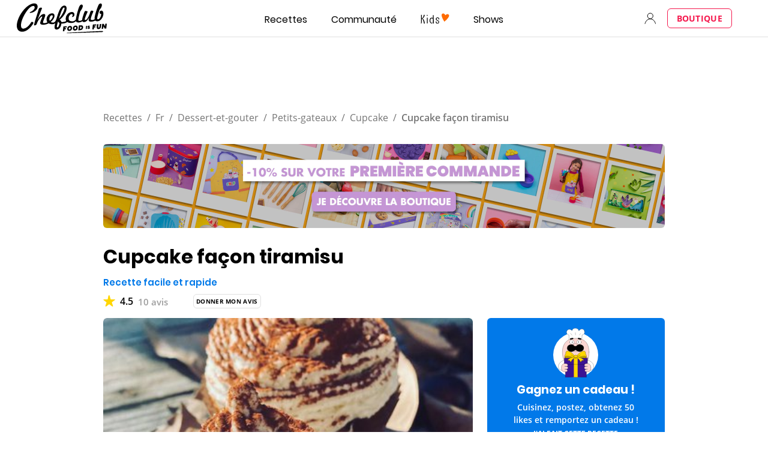

--- FILE ---
content_type: text/html; charset=utf-8
request_url: https://www.google.com/recaptcha/api2/aframe
body_size: 268
content:
<!DOCTYPE HTML><html><head><meta http-equiv="content-type" content="text/html; charset=UTF-8"></head><body><script nonce="F6AMUFlnd-YXT2Cz7OGC0Q">/** Anti-fraud and anti-abuse applications only. See google.com/recaptcha */ try{var clients={'sodar':'https://pagead2.googlesyndication.com/pagead/sodar?'};window.addEventListener("message",function(a){try{if(a.source===window.parent){var b=JSON.parse(a.data);var c=clients[b['id']];if(c){var d=document.createElement('img');d.src=c+b['params']+'&rc='+(localStorage.getItem("rc::a")?sessionStorage.getItem("rc::b"):"");window.document.body.appendChild(d);sessionStorage.setItem("rc::e",parseInt(sessionStorage.getItem("rc::e")||0)+1);localStorage.setItem("rc::h",'1769007320482');}}}catch(b){}});window.parent.postMessage("_grecaptcha_ready", "*");}catch(b){}</script></body></html>

--- FILE ---
content_type: application/javascript
request_url: https://7wdgzna45yb2xxe4j.ay.delivery/floorPrice/v5/7WDgznA45yb2xXE4J?t=1769007314956&d=www.chefclub.tv
body_size: 49347
content:
window.assertive = window.assertive || {};
window.assertive.countryCode = "US";
window.assertive.regionCode = "OH";
window.assertive.city = "Columbus";
window.assertive.FL5 = [[11,101,206,0,207,105],[[105,function(a){var b=(function(){var a=(function(){var a=[["(?<!motorola )Edge[ /](\\d+[\\.\\d]+)","Microsoft Edge"],["EdgiOS[ /](\\d+[\\.\\d]+)","Microsoft Edge"],["EdgA[ /](\\d+[\\.\\d]+)","Microsoft Edge"],["Edg[ /](\\d+[\\.\\d]+)","Microsoft Edge"],["Samsung ?Browser(?:[/ ](\\d+[\\.\\d]+))?","Samsung Browser"],["Version/.* Chrome(?:/(\\d+[\\.\\d]+))?","Chrome Webview"],["CrMo(?:/(\\d+[\\.\\d]+))?","Chrome Mobile"],["Chrome(?:/(\\d+[\\.\\d]+))? Mobile","Chrome Mobile"],["Chrome(?!book)(?:/(\\d+[\\.\\d]+))?","Chrome"],["(?:(?:iPod|iPad|iPhone).+Version|MobileSafari)/(\\d+[\\.\\d]+)","Mobile Safari"],["(?:Version/(\\d+\\.[\\.\\d]+) .*)?Mobile.*Safari/","Mobile Safari"],["(?:iPod|(?<!Apple TV; U; CPU )iPhone|iPad)","Mobile Safari"],["Version/(\\d+\\.[\\.\\d]+) .*Safari/|(?:Safari|Safari(?:%20)?%E6%B5%8F%E8%A7%88%E5%99%A8)/?\\d+","Safari"]];for(var b=0;b<a.length;b++)try{a[b][0]=RegExp('(?:^|[^A-Z0-9\-_]|[^A-Z0-9\-]_|sprd-)(?:'+a[b][0]+')','i');}catch(c){a[b][0]={test:function(){return false;}};}return function(){var b="__OTHER__";for(var c=0;c<a.length;c++)if(a[c][0].test(navigator.userAgent)){b=a[c][1];break;}return b;};})();var b=(function(){var a=[["(?:Android API \\d+|\\d+/tclwebkit(?:\\d+[\\.\\d]*))","Android"],["Android Marshmallow","Android"],["(?:Podbean|Podimo)(?:.*)/Android|Rutube(?:TV)?BlackAndroid","Android"],["(?:Android OS|OMDroid)[ /](\\d+[\\.\\d]*)","Android"],["Pinterest for Android/.*; (\\d(?:[\\d\\.]*))\\)$","Android"],["Android; (\\d+[\\.\\d]*); Mobile;","Android"],["[ ]([\\d\\.]+)\\) AppleWebKit.*ROBLOX Android App","Android"],["(?:(?:Orca-)?(?<!like )Android|Adr|AOSP)[ /]?(?:[a-z]+ )?(\\d+[\\.\\d]*)","Android"],["(?:Allview_TX1_Quasar|Cosmote_My_mini_Tab) (\\d+[\\.\\d]*)","Android"],["Android ?(?:jelly bean|Kit Kat|S.O. Ginger Bread|The FireCyano|:) (\\d+[\\.\\d]*)","Android"],["(?:Orca-Android|FB4A).*FBSV/(\\d+[\\.\\d]*);","Android"],[" Adr |DDG-Android|(?<!like )Android|Silk-Accelerated=[a-z]{4,5}","Android"],["(?:TwitterAndroid).*[ /](?:[a-z]+ )?(\\d+[\\.\\d]*)","Android"],["BeyondPod|AntennaPod|Podkicker|DoggCatcher|Player FM|okhttp|Podcatcher Deluxe|Sonos/.+\\(ACR_|Linux x86_64; Quest","Android"],["Linux; diordnA[; ](\\d+[\\.\\d]*)","Android"],["^A/(\\d+[\\.\\d]*)/","Android"],["FBW.+FBSV/(\\d+[\\.\\d]*);","Windows"],["Windows.+OS: (\\d+[\\.\\d]*)","Windows"],["Windows; ?(\\d+[\\.\\d]*);","Windows"],["mingw32|winhttp","Windows"],["(?:Windows(?:-Update-Agent)?|Microsoft-(?:CryptoAPI|Delivery-Optimization|WebDAV-MiniRedir|WNS)|WINDOWS_64)/(\\d+\\.\\d+)","Windows"],["CYGWIN_NT-10|Windows NT 10|Windows 10","Windows"],["CYGWIN_NT-6.4|Windows NT 6.4|Windows 10|win10","Windows"],["CYGWIN_NT-6.3|Windows NT 6.3|Windows 8.1","Windows"],["CYGWIN_NT-6.2|Windows NT 6.2|Windows 8","Windows"],["CYGWIN_NT-6.1|Windows NT 6.1|Windows 7|win7|Windows \\(6.1","Windows"],["CYGWIN_NT-6|Windows NT 6|Windows Vista","Windows"],["CYGWIN_NT-5.2|Windows NT 5.2|Windows Server 2003 / XP x64","Windows"],["CYGWIN_NT-5.1|Windows NT 5.1|Windows XP","Windows"],["CYGWIN_NT-5|Windows NT 5|Windows 2000","Windows"],["CYGWIN_NT-4|Windows NT 4|WinNT|Windows NT","Windows"],["CYGWIN_ME-4.9|Win 9x 4.9|Windows ME","Windows"],["CYGWIN_98-4.1|Win98|Windows 98","Windows"],["CYGWIN_95-4|Win32|Win95|Windows 95|Windows_95","Windows"],["Windows 3.1","Windows"],["Windows|.+win32|Win64|MSDW|HandBrake Win Upd|Microsoft BITS|ms-office; MSOffice","Windows"],["OS/Microsoft_Windows_NT_(\\d+\\.\\d+)","Windows"],["iPad/([89]|1[012]).(\\d+[\\.\\d]*)","iOS"],["^(?:iPad|iPhone)(?:\\d+[\\,\\d]*)[/_](\\d+[\\.\\d]+)","iOS"],["Pinterest for iOS/.*; (\\d(?:[\\d\\.]*))[)]$","iOS"],["iOS (\\d+[\\.\\d]+)\\)","iOS"],["(?:iPhone ?OS|iOS(?: Version)?)(?:/|; |,)(\\d+[\\.\\d]+)","iOS"],["^(?!com.apple.Safari.SearchHelper|Safari).*CFNetwork/.+ Darwin/(\\d+[\\.\\d]+)(?!.*(?:x86_64|i386|PowerMac|Power%20Macintosh))","iOS"],["(?:iPhone|iPod_touch)/(\\d+[\\.\\d]*) hw/","iOS"],["iOS(\\d+\\.\\d+\\.\\d+)","iOS"],["iOS(\\d+)\\.(\\d+)0","iOS"],["iPhone OS ([0-9]{1})([0-9]{1})([0-9]{1})","iOS"],["(?:CPU OS|iPh(?:one)?[ _]OS|iPhone.+ OS|iOS)[ _/](\\d+(?:[_\\.]\\d+)*)","iOS"],["FBMD/iPhone;.*FBSV/ ?(\\d+[\\.\\d]+);","iOS"],["(?:FBIOS|Messenger(?:Lite)?ForiOS).*FBSV/ ?(\\d+[\\.\\d]*);","iOS"],["iPhone OS,([\\d\\.]+).+(?:iPhone|iPod)","iOS"],["iPad.+; (\\d+[\\.\\d]+);","iOS"],["iPhone.+; Version (\\d+[\\.\\d]+)","iOS"],["OS=iOS;OSVer=(\\d+[\\.\\d]+);","iOS"],["os=Apple-iOS.+osversion=(\\d+[\\.\\d]+)/","iOS"],["(?:Apple-)?(?<!like )(?:iPhone|iPad|iPod)(?:.*Mac OS X.*Version/(\\d+\\.\\d+)|; Opera)?","iOS"],["dv\\(iPh.+ov\\((\\d+(?:[_\\.]\\d+)*)\\);","iOS"],["(?:Podcasts/(?:[\\d\\.]+)|Instacast(?:HD)?/(?:\\d\\.[\\d\\.abc]+)|Pocket Casts, iOS|\\(iOS\\)|iOS; Opera|Overcast|Castro|Podcat|iCatcher|RSSRadio/|MobileSafari/)(?!.*x86_64)","iOS"],["iTunes-(AppleTV|iPod|iPad|iPhone)/(?:[\\d\\.]+)","iOS"],["iOS/Version ([\\d\\.]+)","iOS"],["Sonos/.+\\(ICRU_","iOS"],["CaptiveNetworkSupport|AirPlay","iOS"],["(?:CFNetwork|StudioDisplay)/.+Darwin(?:/|; )(?:[\\d\\.]+).+(?:x86_64|i386|Power%20Macintosh)|(?:x86_64-apple-)?darwin(?:[\\d\\.]+)|PowerMac|com.apple.Safari.SearchHelper|^Safari","Mac"],["Macintosh;Mac OS X \\((\\d+[\\.\\d]+)\\);","Mac"],["Mac[ +]OS[ +]?X(?:[ /,](?:Version )?(\\d+(?:[_\\.]\\d+)+))?","Mac"],["Mac (?:OS/)?(\\d+(?:[_\\.]\\d+)+)","Mac"],["(?:macOS[ /,]|Mac-)(\\d+[\\.\\d]+)","Mac"],["Macintosh; OS X (\\d+[\\.\\d]+)","Mac"],["Darwin|Macintosh|Mac_PowerPC|PPC|Mac PowerPC|iMac|MacBook|macOS|AppleExchangeWebServices|com.apple.trustd|Sonos/.+\\(MDCR_","Mac"]];for(var b=0;b<a.length;b++)try{a[b][0]=RegExp('(?:^|[^A-Z0-9\-_]|[^A-Z0-9\-]_|sprd-)(?:'+a[b][0]+')','i');}catch(c){a[b][0]={test:function(){return false;}};}return function(){var b="__OTHER__";for(var c=0;c<a.length;c++)if(a[c][0].test(navigator.userAgent)){b=a[c][1];break;}return b;};})();function c(){try{if(window.top.location.href)return window.top.location;}catch(a){}return window.location;}return function(c){function d(a){var b=String(a);var c=0,d=b.length,e=0;if(d>0)while(e<d)c=(c<<5)-c+b.charCodeAt(e++)|0;return("x"+c).replace('-','_');}Object.keys(c).forEach(function(a){c[d(a)]=c[a];});function e(a){var b=c.x_1117847891;if(b==null)return undefined;var d=b[a];if(d==0||d==null||Number.isNaN(Number(d)))return undefined;return d;}return{"x_173873537":a(),"x_1182845946":b(),"x3208676":Math.round(new Date().getUTCHours()),"x_899454023":c.x_899454023,"x_2076227591":(function(){try{return Intl.DateTimeFormat().resolvedOptions().timeZone||'';}catch(a){return '';}})(),"x957831062":window.assertive.countryCode,"x145196172":e(0),"x145196173":e(1),"x145196174":e(2),"x145196175":e(3),"x145196176":e(4),"x1648099346":c.x1648099346,"x_461637081":c.x_461637081,"x_677755891":c.x_677755891,"x1062246621":c.x1062246621,"x_1293530702":c.x_1293530702};};})();var c=(function(){var a={"x2017705626":.315732,"x160851208":.484329,"x690615379":.340268,"x2009584111":.190856,"x_37656386":.395312,"x_1826030688":.185232,"x_843170622":.215568};var b={"x803262031":.441802,"x77103":.206391,"x_1280820637":.236137,"x103437":.400838};var c={"x48":.460991,"x49":.490066,"x1567":.409888,"x1568":.427438,"x1569":.426124,"x1570":.429979,"x1571":.427275,"x1572":.377431,"x1573":.369623,"x1574":.366702,"x1575":.321796,"x1576":.313382,"x50":.540411,"x1598":.298188,"x1599":.306628,"x1600":.308956,"x1601":.36878,"x51":.617142,"x52":.570711,"x53":.651454,"x54":.589836,"x55":.474257,"x56":.474276,"x57":.428397};var d={"x520716163":.3869,"x1408081451":.333512,"x453099475":.538425,"x_11236092":.85384,"x_1946652909":.800534,"x_1391747991":.986549,"x_2130124502":.642786,"x2091700331":.801112,"x_1577305164":.438077,"x_307460524":.359851,"x1679106400":.468777,"x2134726533":.286062};var e={"x_1262455546":.210976,"x_977866396":.239825,"x_12902420":.947882,"x_3562122":.256044,"x889260510":.437074,"x1802544234":.166977,"x57523521":.211379,"x1587535273":.367021,"x1841315615":.216571,"x1809928993":.269806,"x_611902065":.273643,"x_495790896":.181826,"x2046322969":.359366,"x337689424":.147925,"x2035412001":.269786,"x455493998":.206268,"x1817919522":.209741,"x_770987206":.482231,"x_585431767":1.114597,"x_1594534092":.236005,"x1617469984":.272336,"x_1536188513":.344503,"x10078612":.214923,"x_1243098545":.929613,"x_1611524809":.127903,"x_432820086":.168004,"x_1523781592":.207191,"x1826315056":.717454,"x_1738808822":.159053,"x_681304890":.1733,"x_1675354028":.511529,"x511371267":.355644,"x_5956312":.297872,"x_2002672065":.215185,"x_775703049":.462471,"x1107183657":.301357,"x228701359":.362458,"x_516035308":1.236462,"x1643067635":.286628,"x518707320":.327868,"x524101413":.376734,"x432607731":1.077559,"x539516618":.339422,"x552727310":.2315,"x_1407181132":.497467,"x_672549154":.366171,"x_1407095582":.29751,"x_1783944015":.323373,"x804593244":.49766,"x826225934":.269281,"x930574244":.584993,"x_1510507213":.351528,"x_200488828":.458888,"x_1819305733":.17395,"x_1660850775":.313858,"x84356":.137377};var f={"x2084":.62034,"x2099":.446638,"x2100":.305812,"x2115":1.250819,"x2116":.27205,"x2120":.173847,"x2128":.197429,"x2142":.711397,"x2145":.237082,"x2149":.59215,"x2150":.181289,"x2154":.20548,"x2177":.374054,"x2198":.217116,"x2222":.313452,"x2252":.364722,"x2266":.283303,"x2267":.441249,"x2271":.612924,"x2279":.223214,"x2281":.229575,"x2316":.140097,"x2339":.259619,"x2341":.181651,"x2347":.306238,"x2374":.119634,"x2441":1.296751,"x2452":.232165,"x2458":.219245,"x2463":1.015557,"x2468":.222524,"x2469":.297895,"x2475":.18191,"x2485":.168153,"x2487":.136206,"x2494":.203943,"x2497":.490221,"x2550":.30425,"x2564":.279092,"x2611":.436142,"x2642":.307737,"x2651":.158915,"x2675":.127244,"x2676":.154698,"x2682":.200508,"x2718":.625815,"x2744":.105856,"x2855":.32191};var g={"x1648099346":1,"x_173873537":.298849,"x_461637081":0,"x_677755891":0,"x957831062":.246301,"x3208676":.404402,"x145196172":.01,"x145196173":.01,"x145196174":.01,"x145196175":.01,"x145196176":.01,"x_1182845946":.278401,"x1062246621":1,"x_1293530702":1,"x_899454023":.676628,"x_2076227591":.312173};function h(a){var b=String(a);var c=0,d=b.length,e=0;if(d>0)while(e<d)c=(c<<5)-c+b.charCodeAt(e++)|0;return("x"+c).replace('-','_');}function i(a){var b;for(b=0;b<a.length;b++)if(a[b]!=null&&!Number.isNaN(Number(a[b])))return a[b];return 0;}return function(j){var k=[i([a[h(j.x_173873537)],g.x_173873537]),i([b[h(j.x_1182845946)],g.x_1182845946]),i([c[h(j.x3208676)],g.x3208676]),i([d[h(j.x_899454023)],g.x_899454023]),i([e[h(j.x_2076227591)],g.x_2076227591]),i([f[h(j.x957831062)],g.x957831062]),i([j.x145196172,g.x145196172]),i([j.x145196173,g.x145196173]),i([j.x145196174,g.x145196174]),i([j.x145196175,g.x145196175]),i([j.x145196176,g.x145196176]),i([j.x1648099346,g.x1648099346]),i([j.x_461637081,g.x_461637081]),i([j.x_677755891,g.x_677755891]),i([j.x1062246621,g.x1062246621]),i([j.x_1293530702,g.x_1293530702])];return k;};})();function d(a){var b;if(a[10]>.205)if(a[9]>.235)if(a[10]>.365)if(a[14]>3.5)b=.230924;else if(a[0]>.43982)b=.226072;else b=.217676;else if(a[14]>3.5)b=.211668;else b=.21286;else if(a[10]>.415)b=.224872;else if(a[1]>.42132)if(a[2]>.344249)b=.208972;else b=.2061;else if(a[3]>.346681)b=.212876;else b=.205236;else if(a[14]>7.5)if(a[3]>.503601)if(a[10]>.015)if(a[9]>.195)b=.205688;else b=.199212;else if(a[11]>98.5)b=.200776;else b=.217764;else if(a[9]>.195)if(a[8]>.195)b=.204932;else b=.20126;else if(a[10]>.145)b=.201972;else b=.194484;else if(a[10]>.015)if(a[3]>.412488)if(a[9]>.265)b=.217104;else b=.203628;else if(a[14]>2.5)if(a[10]>.175)b=.204588;else b=.19718;else if(a[2]>.344249)b=.204708;else b=.197748;else if(a[0]>.328)if(a[2]>.344249)if(a[5]>.317681)b=.20996;else b=.195792;else if(a[3]>.827476)b=.213504;else b=.200592;else if(a[3]>.412488)b=.208004;else b=.195828;var c;if(a[10]>.195)if(a[9]>.245)if(a[10]>.245)if(a[14]>3.5)if(a[8]>.285)c=.018734;else c=.011867;else if(a[0]>.43982)c=.017242;else c=.007459;else c=.002279;else if(a[10]>.405)if(a[9]>.015)c=.013178;else c=.019222;else if(a[9]>.195)c=.001287;else if(a[9]>.015)if(a[3]>.373375)c=.00428;else c=-0.000595;else c=.003482;else if(a[14]>7.5)if(a[3]>.503601)if(a[10]>.015)if(a[9]>.255)c=.002969;else c=-0.005609;else if(a[11]>42.5)c=-0.00361;else c=.013563;else if(a[9]>.185)if(a[6]>.215)c=-0.001355;else c=-0.003708;else if(a[8]>.175)c=-0.005375;else c=-0.009839;else if(a[10]>.015)if(a[3]>.412488)c=.000726;else if(a[14]>2.5)if(a[0]>.43982)c=-0.004806;else c=-0.007918;else if(a[2]>.344249)c=-0.001325;else c=-0.007636;else if(a[0]>.328)if(a[2]>.367741)if(a[5]>.317681)c=.005035;else c=-0.008807;else if(a[0]>.43982)c=.000457;else c=-0.005006;else if(a[3]>.412488)c=.002488;else c=-0.008714;var d;if(a[10]>.205)if(a[9]>.285)if(a[14]>7.5)if(a[10]>.255)d=.01707;else d=.002252;else if(a[0]>.43982)if(a[2]>.367741)d=.018821;else d=.011934;else d=.010381;else if(a[10]>.425)if(a[2]>.344249)d=.017336;else d=.011714;else if(a[9]>.195)d=.002317;else if(a[9]>.015)if(a[7]>.195)d=.002041;else d=-0.001181;else d=.003787;else if(a[14]>7.5)if(a[3]>.503601)if(a[10]>.015)d=-0.003336;else d=.004214;else if(a[9]>.175)if(a[8]>.195)d=-0.000499;else d=-0.002845;else if(a[10]>.155)d=-0.002453;else d=-0.009124;else if(a[0]>.43982)if(a[10]>.015)if(a[9]>.185)if(a[14]>2.5)d=-0.00079;else d=.004265;else if(a[2]>.445485)d=.000281;else d=-0.004744;else if(a[5]>.317681)if(a[2]>.367741)d=.007588;else d=.000724;else d=-0.007089;else if(a[3]>.412488)if(a[13]>10.5)d=-0.004;else d=.012128;else if(a[14]>2.5)if(a[10]>.185)d=-0.000246;else d=-0.007525;else if(a[2]>.344249)d=-0.002463;else d=-0.00746;var e;if(a[10]>.195)if(a[9]>.255)if(a[10]>.385)if(a[14]>3.5)e=.022432;else if(a[2]>.344249)e=.018121;else e=.009791;else if(a[10]>.225)if(a[14]>4.5)e=.004834;else e=.005264;else e=.000816;else if(a[10]>.385)if(a[9]>.015)e=.010422;else e=.015895;else if(a[9]>.205)e=.001747;else if(a[14]>17.5)e=-0.001278;else if(a[0]>.43982)e=.002725;else e=.000149;else if(a[14]>7.5)if(a[3]>.503601)if(a[14]>14.5)e=-0.004917;else if(a[5]>.301073)e=.004424;else e=-0.005379;else if(a[9]>.165)if(a[7]>.195)e=-0.001325;else e=-0.003066;else if(a[10]>.115)e=-0.00351;else e=-0.00921;else if(a[10]>.015)if(a[3]>.412488)e=.000641;else if(a[14]>2.5)if(a[10]>.145)e=-0.001155;else e=-0.007107;else if(a[2]>.367741)e=-0.000643;else e=-0.006243;else if(a[0]>.328)if(a[2]>.344249)if(a[5]>.343316)e=.003821;else e=-0.007929;else if(a[0]>.43982)e=.000186;else e=-0.005046;else if(a[3]>.412488)e=.001448;else e=-0.00757;var f;if(a[10]>.215)if(a[9]>.345)if(a[14]>7.5)if(a[10]>.295)f=.018539;else f=.002943;else if(a[2]>.367741)f=.016035;else f=.010419;else if(a[2]>.344249)if(a[0]>.43982)f=.006447;else if(a[3]>.412488)f=.021807;else f=.002279;else if(a[14]>3.5)f=.00262;else f=-0.001824;else if(a[14]>7.5)if(a[9]>.175)if(a[10]>.185)f=7.5e-05;else if(a[3]>.412488)f=.001619;else f=-0.002623;else if(a[3]>.503601)if(a[11]>40.5)f=-0.005247;else f=.003583;else if(a[10]>.175)f=-0.001876;else if(a[8]>.145)f=-0.003926;else f=-0.007969;else if(a[0]>.43982)if(a[10]>.015)if(a[10]>.145)if(a[14]>2.5)f=-0.000211;else f=.004152;else if(a[2]>.393659)f=-0.001656;else f=-0.005602;else if(a[5]>.317681)if(a[2]>.367741)f=.006676;else f=.000635;else f=-0.00602;else if(a[3]>.412488)if(a[11]>24.5)f=-0.002512;else f=.012972;else if(a[14]>2.5)if(a[10]>.175)f=-0.000278;else f=-0.006602;else if(a[2]>.344249)f=-0.002262;else f=-0.006336;var g;if(a[10]>.215)if(a[9]>.315)if(a[14]>7.5)if(a[10]>.425)g=.02342;else g=.006108;else if(a[10]>.415)g=.017834;else g=.004622;else if(a[10]>.585)g=.024138;else if(a[9]>.225)g=.002392;else if(a[9]>.015)if(a[7]>.195)g=.002513;else g=-0.000603;else g=.005194;else if(a[14]>7.5)if(a[9]>.155)if(a[10]>.185)g=6.2e-05;else if(a[3]>.412488)g=.000818;else g=-0.002137;else if(a[3]>.503601)if(a[10]>.015)g=-0.004608;else g=.003478;else if(a[10]>.175)g=-0.002429;else if(a[8]>.145)g=-0.00418;else g=-0.007459;else if(a[0]>.43982)if(a[10]>.015)if(a[10]>.135)if(a[14]>2.5)g=-0.000348;else g=.003739;else if(a[3]>.827476)g=.00779;else g=-0.004681;else if(a[5]>.305031)if(a[2]>.445485)g=.011242;else g=.00217;else g=-0.006084;else if(a[3]>.412488)if(a[13]>10.5)g=-0.003471;else g=.010472;else if(a[14]>2.5)if(a[10]>.165)g=-0.000254;else g=-0.006378;else if(a[2]>.344249)g=-0.002081;else g=-0.005829;var h;if(a[10]>.195)if(a[9]>.395)if(a[10]>.315)if(a[14]>7.5)h=.01887;else if(a[2]>.367741)h=.01757;else h=.010466;else h=.002568;else if(a[10]>.245)if(a[0]>.43982)if(a[2]>.344249)h=.006707;else if(a[14]>3.5)h=.003783;else h=.000398;else if(a[14]>2.5)if(a[9]>.235)h=.002952;else h=.00396;else if(a[2]>.369202)h=.003099;else h=-0.006236;else h=.000135;else if(a[14]>7.5)if(a[3]>.412488)if(a[14]>19.5)h=-0.006746;else if(a[10]>.015)h=-0.002354;else h=.005814;else if(a[9]>.155)if(a[10]>.175)h=-0.000109;else h=-0.002446;else if(a[10]>.135)h=-0.00179;else h=-0.006879;else if(a[10]>.015)if(a[10]>.125)if(a[9]>.185)h=.000254;else h=-0.001331;else if(a[3]>.412488)h=-0.001065;else if(a[14]>2.5)h=-0.0063;else h=-0.004168;else if(a[1]>.33962)if(a[2]>.367741)if(a[5]>.343316)h=.003284;else h=-0.007104;else if(a[3]>.827476)h=.007774;else h=-0.003298;else if(a[3]>.412488)h=.001924;else h=-0.007951;var i;if(a[10]>.215)if(a[9]>.415)if(a[14]>7.5)if(a[10]>.365)i=.020001;else i=.003091;else if(a[10]>.595)i=.027137;else i=.006833;else if(a[8]>.245)if(a[7]>.255)i=.005091;else i=.002288;else if(a[8]>.015)if(a[9]>.195)i=.001452;else if(a[14]>13.5)i=-0.004298;else i=.000504;else if(a[10]>.385)i=.013259;else i=.001928;else if(a[14]>7.5)if(a[9]>.155)if(a[10]>.175)i=-1e-06;else if(a[3]>.412488)i=.000921;else i=-0.002251;else if(a[3]>.503601)if(a[11]>40.5)i=-0.004529;else i=.003285;else if(a[10]>.105)if(a[9]>.015)i=-0.00224;else i=-0.001151;else i=-0.006928;else if(a[0]>.43982)if(a[14]>2.5)if(a[3]>.827476)i=.010964;else if(a[10]>.015)i=-0.002567;else i=-0.000414;else if(a[2]>.445485)i=.011466;else i=.001275;else if(a[3]>.412488)if(a[12]>1.5)i=-0.000954;else i=.015386;else if(a[14]>2.5)if(a[10]>.155)i=-0.00024;else i=-0.005668;else if(a[1]>.33962)i=-0.00203;else i=-0.006989;var j;if(a[10]>.185)if(a[10]>.415)if(a[14]>3.5)if(a[9]>.415)j=.01895;else j=.012027;else if(a[2]>.367741)j=.012013;else j=.003768;else if(a[9]>.225)if(a[10]>.265)if(a[14]>5.5)j=.003497;else j=.003516;else j=.000717;else if(a[9]>.015)if(a[8]>.205)j=.000517;else j=-0.000454;else if(a[0]>.43982)j=.004077;else j=.000212;else if(a[14]>7.5)if(a[3]>.412488)if(a[14]>18.5)j=-0.006177;else if(a[5]>.301073)if(a[2]>.369202)j=.009812;else j=-0.00186;else j=-0.005241;else if(a[9]>.135)if(a[7]>.175)j=-0.000975;else j=-0.001904;else if(a[10]>.095)j=-0.002533;else j=-0.006542;else if(a[10]>.015)if(a[10]>.125)if(a[9]>.185)j=.000331;else j=-0.00103;else if(a[3]>.412488)j=-0.001191;else if(a[14]>2.5)j=-0.005398;else j=-0.003811;else if(a[1]>.33962)if(a[2]>.367741)if(a[5]>.343316)j=.003018;else j=-0.006683;else if(a[0]>.43982)j=.000261;else j=-0.003643;else if(a[3]>.346681)j=-0.003634;else j=-0.007018;var k;if(a[10]>.175)if(a[10]>.295)if(a[8]>.415)if(a[14]>7.5)k=.015229;else if(a[7]>.535)k=.017757;else k=.007389;else if(a[14]>3.5)if(a[10]>.575)k=.023026;else if(a[9]>.205)k=.004307;else k=.00369;else if(a[2]>.367741)k=.006598;else k=-0.002459;else if(a[8]>.225)k=.00107;else if(a[2]>.344249)if(a[14]>12.5)k=-0.000375;else k=.000369;else k=-0.000573;else if(a[14]>7.5)if(a[3]>.412488)if(a[14]>24.5)k=-0.007559;else if(a[10]>.015)k=-0.002589;else k=.004637;else if(a[9]>.125)if(a[7]>.195)k=-0.001261;else k=-0.001839;else if(a[10]>.085)k=-0.002619;else k=-0.006395;else if(a[10]>.015)if(a[9]>.145)if(a[2]>.367741)if(a[14]>2.5)k=-0.001053;else k=.002707;else k=-0.002914;else if(a[3]>.412488)k=-0.002528;else if(a[14]>2.5)k=-0.004479;else k=-0.003833;else if(a[1]>.33962)if(a[2]>.344249)if(a[5]>.317681)k=.002407;else k=-0.006223;else if(a[0]>.43982)k=8.8e-05;else k=-0.003603;else k=-0.006119;var l;if(a[10]>.225)if(a[10]>.535)if(a[14]>3.5)if(a[9]>.375)l=.027572;else l=.019452;else if(a[2]>.467624)l=.025024;else if(a[8]>.415)l=.010934;else l=.003024;else if(a[9]>.225)if(a[14]>7.5)if(a[10]>.275)l=.003787;else l=.000893;else if(a[2]>.429188)l=.005673;else l=.001978;else if(a[9]>.015)if(a[6]>.225)l=.00206;else l=-0.000951;else l=.003543;else if(a[14]>10.5)if(a[9]>.135)if(a[8]>.165)l=-0.000263;else l=-0.001765;else if(a[3]>.503601)if(a[4]>.371878)l=.024328;else l=-0.004712;else if(a[8]>.115)l=-0.00259;else if(a[10]>.135)l=-0.003349;else l=-0.005714;else if(a[3]>.453427)if(a[5]>.301073)if(a[3]>.827476)l=.013956;else if(a[12]>7.5)l=-0.003015;else l=.009447;else l=-0.003995;else if(a[14]>2.5)if(a[10]>.155)l=-0.000147;else if(a[10]>.015)l=-0.00374;else l=-0.004451;else if(a[1]>.42132)if(a[0]>.328)l=.002576;else l=-0.002713;else if(a[5]>.438695)l=.00604;else l=-0.003632;var m;if(a[10]>.175)if(a[10]>.435)if(a[9]>.565)if(a[14]>7.5)m=.029333;else m=.018467;else if(a[14]>2.5)if(a[7]>.375)m=.007729;else if(a[11]>18.5)m=.006188;else m=.01108;else if(a[0]>.43982)m=.005467;else m=-0.005502;else if(a[7]>.265)if(a[10]>.265)m=.003184;else m=.000619;else if(a[10]>.245)if(a[7]>.015)if(a[8]>.185)m=.001113;else m=-0.001455;else m=.00218;else m=-0.000114;else if(a[14]>7.5)if(a[3]>.412488)if(a[2]>.344249)if(a[5]>.301073)m=.003583;else m=-0.003397;else if(a[11]>47.5)m=-0.007181;else m=-0.00082;else if(a[9]>.115)if(a[7]>.195)m=-0.001098;else m=-0.001526;else if(a[10]>.095)m=-0.002035;else m=-0.005266;else if(a[10]>.015)if(a[10]>.135)m=-8.2e-05;else if(a[3]>.412488)m=-0.001046;else if(a[14]>2.5)m=-0.004237;else m=-0.00312;else if(a[1]>.33962)if(a[2]>.367741)if(a[5]>.317681)m=.002531;else m=-0.005515;else if(a[0]>.43982)m=.000124;else m=-0.003037;else m=-0.005338;var n;if(a[10]>.165)if(a[10]>.315)if(a[7]>.405)if(a[14]>7.5)if(a[8]>.435)n=.01537;else n=.004528;else if(a[2]>.445485)n=.016707;else if(a[10]>.725)n=.024456;else n=.004368;else if(a[14]>2.5)if(a[10]>.725)n=.032368;else if(a[9]>.285)n=.003915;else n=.004155;else if(a[2]>.367741)n=.003945;else n=-0.003461;else if(a[9]>.215)if(a[6]>.245)n=.001239;else n=.000344;else if(a[2]>.555561)n=.001311;else n=-0.000179;else if(a[14]>7.5)if(a[3]>.412488)if(a[14]>25.5)n=-0.006135;else if(a[3]>.920195)n=.026237;else n=-0.001407;else if(a[9]>.105)n=-0.001465;else if(a[10]>.085)n=-0.002036;else n=-0.005126;else if(a[10]>.015)if(a[10]>.095)if(a[2]>.393659)if(a[14]>3.5)n=-0.000758;else n=.001843;else n=-0.001594;else if(a[3]>.412488)n=-0.002074;else if(a[14]>2.5)n=-0.004962;else n=-0.003714;else if(a[1]>.33962)if(a[2]>.482171)n=.007801;else if(a[3]>.827476)n=.010807;else n=-0.001102;else n=-0.004911;var o;if(a[10]>.165)if(a[10]>.445)if(a[14]>2.5)if(a[9]>.445)if(a[14]>7.5)o=.015582;else if(a[14]>6.5)o=.009392;else o=.019544;else o=.00983;else if(a[0]>.43982)o=.006663;else o=-0.003919;else if(a[9]>.225)if(a[10]>.275)o=.002258;else o=.000506;else if(a[2]>.344249)if(a[3]>.412488)o=.005655;else if(a[14]>12.5)o=-0.000508;else o=.000333;else o=-0.000627;else if(a[14]>10.5)if(a[9]>.105)if(a[8]>.365)o=-0.000234;else o=-0.001343;else if(a[3]>.503601)if(a[10]>.015)o=-0.006186;else o=.000956;else if(a[8]>.095)o=-0.002497;else o=-0.004867;else if(a[10]>.015)if(a[10]>.095)if(a[10]>.135)o=-0.000179;else if(a[3]>.453427)o=.000965;else o=-0.001499;else if(a[3]>.412488)o=-0.001983;else if(a[14]>2.5)o=-0.004197;else o=-0.003417;else if(a[0]>.328)if(a[5]>.343316)if(a[1]>.42132)o=.002741;else o=-0.001204;else o=-0.005495;else if(a[3]>.346681)o=-0.001381;else if(a[11]>4.5)o=-0.005407;else o=-0.002207;var p;if(a[10]>.165)if(a[10]>.595)if(a[14]>3.5)if(a[9]>.705)p=.034798;else p=.014635;else if(a[2]>.467624)p=.022197;else p=.005004;else if(a[10]>.245)if(a[2]>.429188)p=.003136;else if(a[14]>4.5)if(a[9]>.235)p=.001389;else p=.001244;else if(a[0]>.43982)p=.001858;else p=-0.002545;else if(a[7]>.195)p=.000272;else if(a[7]>.015)p=-0.000668;else p=4.3e-05;else if(a[14]>10.5)if(a[9]>.095)if(a[8]>.135)p=-0.000755;else p=-0.001591;else if(a[3]>.503601)p=-0.003984;else if(a[8]>.095)p=-0.002723;else p=-0.004533;else if(a[10]>.015)if(a[10]>.095)if(a[10]>.135)p=-0.000165;else if(a[3]>.453427)p=.000888;else p=-0.001379;else if(a[3]>.412488)p=-0.001825;else if(a[14]>2.5)p=-0.003861;else p=-0.003143;else if(a[0]>.328)if(a[2]>.317589)if(a[5]>.317681)p=.002317;else p=-0.00481;else p=-0.002354;else if(a[11]>17.5)if(a[9]>.195)p=-0.000276;else p=-0.005716;else if(a[3]>.346681)p=.005243;else p=-0.003056;var q;if(a[10]>.165)if(a[10]>.685)if(a[14]>3.5)if(a[9]>.595)q=.032854;else q=.021246;else q=.00967;else if(a[10]>.285)if(a[7]>.335)q=.003032;else if(a[7]>.015)if(a[8]>.155)q=.001595;else q=-0.002672;else if(a[14]>7.5)q=.003726;else q=.002771;else if(a[2]>.555561)q=.00116;else if(a[7]>.175)q=.000217;else if(a[7]>.015)q=-0.001058;else q=7.6e-05;else if(a[14]>9.5)if(a[9]>.095)if(a[8]>.125)q=-0.000715;else q=-0.001536;else if(a[3]>.503601)if(a[11]>70.5)q=-0.006048;else q=.001236;else if(a[10]>.075)q=-0.001403;else q=-0.004506;else if(a[10]>.015)if(a[10]>.105)if(a[2]>.482171)q=.001757;else if(a[10]>.135)q=-0.000239;else q=-0.001048;else if(a[3]>.412488)q=-0.001444;else if(a[14]>2.5)q=-0.003397;else q=-0.002857;else if(a[0]>.328)if(a[4]>.651224)q=.015959;else if(a[2]>.482171)q=.007602;else q=-0.000728;else if(a[11]>17.5)q=-0.004952;else if(a[3]>.412488)q=.013545;else q=-0.002634;var r;if(a[10]>.145)if(a[10]>.345)if(a[9]>.595)if(a[14]>7.5)if(a[10]>.535)r=.025792;else r=.001879;else r=.011031;else if(a[2]>.429188)r=.00529;else if(a[13]>1.5)if(a[6]>.335)r=.003079;else r=.000694;else r=.003766;else if(a[9]>.195)if(a[6]>.265)r=.001102;else r=.000168;else if(a[9]>.015)r=-0.000457;else r=.000327;else if(a[14]>9.5)if(a[9]>.095)if(a[8]>.125)r=-0.000939;else r=-0.001472;else if(a[3]>.503601)if(a[10]>.015)r=-0.005738;else r=.001825;else if(a[10]>.075)r=-0.00129;else r=-0.004146;else if(a[10]>.015)if(a[9]>.125)if(a[2]>.344249)if(a[14]>2.5)r=-0.000987;else r=.002255;else r=-0.002308;else if(a[2]>.367741)if(a[0]>.43982)r=-0.001065;else r=-0.00231;else r=-0.003372;else if(a[0]>.328)if(a[3]>.503601)if(a[11]>68.5)r=-0.003303;else r=.0122;else if(a[1]>.42132)r=.001333;else r=-0.003151;else if(a[11]>17.5)r=-0.004556;else if(a[3]>.412488)r=.012461;else r=-0.002423;var s;if(a[10]>.135)if(a[10]>.505)if(a[8]>.565)if(a[14]>7.5)s=.023273;else s=.013983;else if(a[2]>.393659)s=.010237;else s=.004282;else if(a[10]>.235)if(a[2]>.367741)if(a[3]>.346681)s=.006435;else if(a[1]>.42132)s=.001493;else s=5.1e-05;else if(a[14]>3.5)s=.000691;else s=-0.002258;else if(a[2]>.344249)if(a[14]>3.5)if(a[3]>.346681)s=.001897;else s=-0.000153;else s=.002153;else s=-0.000491;else if(a[14]>10.5)if(a[9]>.085)if(a[7]>.125)s=-0.000886;else s=-0.001448;else if(a[3]>.503601)if(a[10]>.015)s=-0.005824;else s=.001426;else if(a[8]>.085)s=-0.002282;else s=-0.003807;else if(a[10]>.015)if(a[0]>.43982)if(a[2]>.367741)s=-0.000345;else s=-0.002469;else if(a[3]>.412488)s=-0.001761;else if(a[10]>.085)s=-0.001103;else s=-0.003512;else if(a[1]>.33962)if(a[5]>.343316)if(a[3]>.309787)s=.000637;else s=-0.006965;else s=-0.004932;else if(a[3]>.346681)s=-0.000574;else if(a[3]>.309787)s=-0.004171;else s=.000219;var t;if(a[10]>.135)if(a[10]>.765)if(a[14]>3.5)if(a[9]>.825)t=.039925;else t=.020949;else if(a[5]>1.133188)t=.07495;else t=.004298;else if(a[10]>.285)if(a[2]>.445485)t=.003531;else if(a[6]>.265)t=.001827;else if(a[7]>.015)t=-0.000586;else t=.002067;else if(a[2]>.555561)t=.000981;else if(a[3]>.590606)t=.00132;else if(a[7]>.185)t=5e-05;else t=-0.000317;else if(a[14]>10.5)if(a[9]>.085)if(a[7]>.125)t=-0.000816;else t=-0.001332;else if(a[3]>.503601)if(a[11]>78.5)t=-0.00551;else t=.001471;else if(a[7]>.085)t=-0.001917;else t=-0.003606;else if(a[10]>.015)if(a[0]>.43982)if(a[2]>.367741)t=-0.000317;else t=-0.002271;else if(a[10]>.085)t=-0.001008;else if(a[3]>.412488)t=-0.002688;else t=-0.003231;else if(a[0]>.328)if(a[5]>.343316)if(a[3]>.827476)t=.01638;else t=-7e-05;else t=-0.00445;else if(a[11]>24.5)if(a[9]>.115)t=-0.001063;else t=-0.004598;else if(a[3]>.346681)t=.004086;else t=-0.002246;var u;if(a[10]>.135)if(a[10]>.735)if(a[14]>2.5)if(a[9]>.975)u=.045347;else u=.017107;else u=.004349;else if(a[10]>.255)if(a[2]>.429188)if(a[3]>.346681)u=.011208;else if(a[1]>.42132)u=.002602;else u=.00014;else if(a[3]>.827476)u=.006412;else if(a[1]>.42132)u=.000977;else u=-0.000477;else if(a[2]>.344249)if(a[14]>2.5)if(a[3]>.346681)u=.002246;else u=-0.000108;else u=.002435;else u=-0.000396;else if(a[14]>10.5)if(a[9]>.075)if(a[3]>.412488)u=-0.000195;else u=-0.001031;else if(a[3]>.503601)u=-0.003247;else if(a[10]>.065)u=-0.001258;else u=-0.003566;else if(a[10]>.015)if(a[1]>.42132)if(a[2]>.367741)if(a[9]>.255)u=.002546;else u=-0.001006;else u=-0.002218;else if(a[10]>.085)u=-0.000994;else if(a[3]>.412488)u=-0.002069;else u=-0.003076;else if(a[1]>.33962)if(a[2]>.344249)if(a[5]>.305031)u=.001756;else u=-0.004128;else u=-0.002168;else if(a[3]>.346681)u=-0.000596;else if(a[3]>.309787)u=-0.003595;else u=.000381;var v;if(a[10]>.125)if(a[10]>.855)if(a[14]>3.5)if(a[9]>.975)v=.045615;else v=.020979;else if(a[5]>.668606)v=.06841;else v=.003721;else if(a[10]>.285)if(a[2]>.515239)v=.004704;else if(a[3]>.827476)v=.007484;else if(a[14]>4.5)v=.001201;else v=.000285;else if(a[2]>.482171)v=.000766;else if(a[6]>.225)v=.000167;else if(a[8]>.015)v=-0.000382;else v=.000119;else if(a[14]>10.5)if(a[9]>.075)if(a[10]>.015)v=-0.001;else v=-0.000193;else if(a[3]>.503601)if(a[11]>98.5)v=-0.005016;else v=.001501;else if(a[10]>.065)v=-0.001129;else if(a[8]>.085)v=-0.00273;else v=-0.003352;else if(a[10]>.015)if(a[0]>.43982)if(a[2]>.393659)v=.000143;else v=-0.00186;else if(a[3]>.346681)v=-0.001916;else if(a[14]>2.5)v=-0.002078;else v=-0.002509;else if(a[1]>.33962)if(a[3]>.309787)if(a[5]>.343316)v=.000546;else v=-0.003928;else v=-0.006287;else if(a[3]>.346681)v=-0.000548;else if(a[3]>.309787)v=-0.003308;else v=.000351;var w;if(a[10]>.125)if(a[10]>.905)if(a[14]>2.5)if(a[9]>.715)w=.039274;else w=.026302;else w=.00437;else if(a[10]>.305)if(a[6]>.555)w=.004008;else if(a[2]>.367741)if(a[8]>.015)w=.001199;else w=.004213;else if(a[14]>3.5)w=.000724;else w=-0.003789;else if(a[7]>.235)if(a[14]>2.5)w=.000109;else w=.003392;else if(a[7]>.015)if(a[7]>.125)w=-9e-05;else w=-0.001202;else w=.000108;else if(a[14]>10.5)if(a[8]>.075)w=-0.00089;else if(a[3]>.503601)w=-0.003096;else if(a[10]>.075)w=-0.001168;else if(a[7]>.075)w=-0.001732;else w=-0.00322;else if(a[10]>.015)if(a[9]>.105)if(a[2]>.445485)w=.000995;else if(a[3]>.827476)w=.005937;else w=-0.001423;else if(a[10]>.075)w=-0.000913;else if(a[3]>.412488)w=-0.003001;else w=-0.00291;else if(a[0]>.43982)if(a[3]>.309787)w=.002257;else w=-0.007899;else if(a[3]>.453427)if(a[1]>.42132)w=-0.004108;else w=.01223;else if(a[11]>4.5)w=-0.003333;else w=-0.00095;var x;if(a[10]>.125)if(a[10]>1.025)if(a[14]>2.5)if(a[9]>.825)x=.049448;else x=.027769;else x=.006867;else if(a[7]>.505)if(a[10]>.465)if(a[14]>7.5)x=.005747;else x=.004891;else x=.001207;else if(a[10]>.235)if(a[2]>.515239)if(a[14]>12.5)x=-5.3e-05;else x=.004692;else if(a[8]>.015)x=.000153;else x=.001669;else x=-0.00013;else if(a[14]>10.5)if(a[9]>.065)if(a[1]>.42132)x=-0.000563;else x=-0.001025;else if(a[3]>.503601)if(a[10]>.015)x=-0.004429;else x=.001828;else if(a[10]>.065)x=-0.001118;else if(a[8]>.065)x=-0.002049;else x=-0.003058;else if(a[10]>.015)if(a[10]>.075)if(a[2]>.482171)x=.001862;else if(a[1]>.42132)x=-0.000624;else x=-0.000991;else if(a[3]>.412488)x=-0.001115;else if(a[14]>2.5)x=-0.002735;else x=-0.00214;else if(a[0]>.43982)if(a[3]>.309787)x=.002077;else x=-0.007267;else if(a[3]>.453427)if(a[1]>.42132)x=-0.00378;else x=.011252;else if(a[11]>4.5)x=-0.003066;else x=-0.000874;var y;if(a[10]>.115)if(a[10]>.475)if(a[5]>.623078)y=.049686;else if(a[2]>.445485)y=.007967;else if(a[14]>7.5)if(a[8]>.485)y=.008574;else y=.003276;else y=.000891;else if(a[10]>.235)if(a[1]>.42132)y=.000727;else if(a[14]>5.5)y=.000399;else if(a[3]>.346681)y=.012929;else y=-0.004781;else if(a[3]>.412488)y=.001106;else if(a[14]>2.5)if(a[8]>.015)y=-0.000291;else y=6.7e-05;else if(a[2]>.344249)y=.001876;else y=-0.00167;else if(a[14]>10.5)if(a[9]>.065)if(a[1]>.42132)y=-0.00052;else y=-0.001;else if(a[3]>.503601)y=-0.002731;else if(a[10]>.055)y=-0.000799;else y=-0.002934;else if(a[10]>.015)if(a[1]>.42132)if(a[2]>.367741)if(a[9]>.255)y=.003223;else y=-0.000794;else y=-0.001763;else if(a[2]>.393659)if(a[14]>3.5)y=-0.001499;else y=-0.000918;else y=-0.00222;else if(a[4]>.472351)y=.009752;else if(a[2]>.482171)if(a[4]>.353586)y=.00762;else y=-0.003752;else if(a[3]>.827476)y=.006103;else y=-0.001716;var z;if(a[10]>.115)if(a[10]>.885)if(a[14]>7.5)if(a[9]>.825)z=.032077;else z=.023367;else if(a[5]>.616632)z=.056197;else if(a[2]>.467624)z=.01888;else z=.00202;else if(a[10]>.305)if(a[3]>.827476)z=.007124;else if(a[0]>.43982)if(a[2]>.515239)z=.004236;else z=.001182;else if(a[3]>.346681)z=.004412;else z=-0.000374;else if(a[6]>.175)if(a[14]>2.5)z=3.5e-05;else if(a[2]>.344249)z=.004705;else z=-0.000618;else if(a[6]>.015)z=-0.000583;else z=3.7e-05;else if(a[14]>12.5)if(a[7]>.065)z=-0.000668;else if(a[3]>.503601)z=-0.003583;else if(a[10]>.055)z=-0.000909;else z=-0.002907;else if(a[10]>.015)if(a[1]>.42132)if(a[2]>.367741)z=-0.000523;else z=-0.001549;else if(a[10]>.065)z=-0.000862;else z=-0.002669;else if(a[1]>.33962)if(a[2]>.393659)if(a[5]>.305031)z=.0024;else z=-0.003157;else if(a[11]>22.5)z=-0.003447;else z=-0.000487;else if(a[3]>.346681)z=-0.000566;else if(a[3]>.309787)z=-0.002683;else z=.000606;var A;if(a[10]>.115)if(a[10]>1.045)if(a[14]>2.5)if(a[8]>.825)A=.040781;else A=.02581;else A=.005362;else if(a[6]>.595)if(a[3]>.827476)A=.008947;else if(a[9]>.515)A=.003885;else A=.000714;else if(a[2]>.344249)if(a[3]>.412488)if(a[5]>.306988)A=.005811;else A=-0.001705;else if(a[0]>.43982)A=.00054;else A=-0.000128;else if(a[13]>1.5)if(a[8]>.135)A=-0.000279;else A=-0.001919;else A=.000212;else if(a[14]>12.5)if(a[8]>.065)if(a[6]>.085)A=-0.000308;else A=-0.001016;else if(a[3]>.503601)A=-0.003293;else if(a[10]>.055)A=-0.000813;else if(a[6]>.055)A=-0.001523;else A=-0.002787;else if(a[10]>.015)if(a[10]>.075)if(a[2]>.482171)A=.001268;else A=-0.00062;else if(a[3]>.412488)A=-0.001191;else if(a[14]>2.5)A=-0.002065;else A=-0.001734;else if(a[0]>.43982)if(a[3]>.309787)A=.002077;else A=-0.005735;else if(a[11]>23.5)if(a[9]>.095)A=-0.000255;else A=-0.003488;else if(a[3]>.346681)A=.005879;else A=-0.001293;var B;if(a[10]>.115)if(a[10]>1.375)if(a[14]>2.5)if(a[9]>.815)B=.041797;else B=.045149;else B=.007049;else if(a[7]>.515)if(a[10]>.635)if(a[14]>7.5)B=.009218;else B=.005812;else if(a[2]>.373527)B=.001866;else B=.000319;else if(a[2]>.482171)if(a[14]>12.5)B=-0.000111;else if(a[0]>.43982)B=.005828;else B=.000426;else if(a[8]>.015)if(a[8]>.135)B=2.2e-05;else B=-0.001349;else if(a[13]>4.5)B=-0.000442;else B=.000594;else if(a[14]>12.5)if(a[8]>.055)if(a[6]>.085)B=-0.000301;else B=-0.000802;else if(a[3]>.503601)B=-0.00303;else if(a[10]>.065)B=-0.001384;else B=-0.002428;else if(a[10]>.015)if(a[10]>.065)if(a[2]>.445485)B=2.2e-05;else if(a[1]>.42132)B=-0.000587;else B=-0.000821;else if(a[3]>.412488)B=-0.000874;else if(a[14]>2.5)B=-0.002205;else B=-0.001694;else if(a[5]>.863477)B=.014989;else if(a[11]>148.5)if(a[9]>.155)B=.00314;else B=-0.003584;else if(a[3]>.453427)B=.006301;else B=-0.000922;var C;if(a[10]>.115)if(a[10]>1.375)if(a[14]>2.5)if(a[5]>.623078)C=.053438;else C=.036064;else C=.006485;else if(a[10]>.315)if(a[6]>.595)C=.003577;else if(a[8]>.015)if(a[8]>.135)C=.000572;else C=-0.004113;else if(a[13]>1.5)C=.001693;else C=.004444;else if(a[2]>.445485)if(a[14]>3.5)C=5.2e-05;else C=.005468;else if(a[9]>.125)C=-1.5e-05;else if(a[9]>.015)C=-0.001206;else C=-6e-05;else if(a[1]>.257269)if(a[2]>.344249)if(a[3]>.412488)if(a[4]>.313015)if(a[13]>11.5)C=.000427;else C=.01482;else C=-0.002926;else if(a[14]>2.5)if(a[0]>.43982)C=-0.000573;else C=-0.000913;else if(a[5]>.305031)C=.001523;else C=-0.004342;else if(a[11]>14.5)if(a[9]>.065)C=-0.001048;else C=-0.002011;else if(a[10]>.015)C=-0.000985;else C=-0.000857;else if(a[11]>18.5)if(a[7]>.065)C=-0.00106;else C=-0.002554;else if(a[3]>.346681)C=.003401;else if(a[3]>.309787)if(a[11]>2.5)C=-0.002049;else C=-0.000808;else C=.004967;var D;if(a[10]>.105)if(a[9]>.825)if(a[5]>.623078)D=.036212;else if(a[14]>7.5)if(a[10]>.615)D=.013695;else D=.000678;else D=.002704;else if(a[2]>.555561)if(a[0]>.43982)if(a[14]>10.5)D=.000637;else D=.007056;else D=.000272;else if(a[3]>.827476)if(a[5]>.343316)D=.005147;else D=-0.001583;else if(a[5]>.616632)D=.002305;else if(a[6]>.195)D=.000163;else D=-0.000252;else if(a[1]>.257269)if(a[2]>.367741)if(a[3]>.412488)if(a[4]>.348016)D=.009307;else D=-0.002535;else if(a[14]>2.5)if(a[9]>.065)D=-0.000344;else D=-0.00129;else if(a[5]>.305031)D=.001623;else D=-0.003985;else if(a[10]>.015)if(a[10]>.055)if(a[14]>7.5)D=-0.000315;else D=-0.001239;else D=-0.00197;else if(a[11]>17.5)if(a[9]>.235)D=.002028;else D=-0.003259;else D=-0.000708;else if(a[11]>19.5)if(a[6]>.065)D=-0.001042;else if(a[9]>.045)D=-0.001334;else D=-0.002597;else if(a[3]>.346681)D=.002979;else if(a[3]>.309787)D=-0.001687;else D=.003941;var E;if(a[10]>.105)if(a[10]>1.375)if(a[14]>2.5)if(a[5]>.623078)E=.048463;else E=.032635;else E=.00575;else if(a[8]>.455)if(a[2]>.515239)E=.005173;else if(a[3]>.827476)E=.006261;else E=.000813;else if(a[8]>.015)if(a[6]>.195)if(a[8]>.445)E=-0.000597;else E=.000237;else if(a[9]>.105)E=-0.000196;else E=-0.001894;else if(a[14]>8.5)if(a[10]>.315)E=.004805;else E=.000311;else E=.000186;else if(a[1]>.257269)if(a[2]>.367741)if(a[3]>.590606)if(a[4]>.348016)E=.009099;else E=-0.002451;else if(a[14]>2.5)if(a[1]>.42132)E=-0.000499;else E=-0.000918;else if(a[1]>.42132)E=.002577;else E=-0.000623;else if(a[12]>1.5)if(a[0]>.43982)if(a[12]>47.5)E=-0.001536;else E=-0.000654;else if(a[10]>.065)E=-0.000701;else E=-0.001933;else if(a[10]>.015)E=-0.000644;else E=-0.000457;else if(a[11]>23.5)if(a[8]>.045)E=-0.000921;else E=-0.00238;else if(a[3]>.346681)E=.002316;else if(a[3]>.309787)E=-0.001541;else E=.003048;var F;if(a[10]>.105)if(a[10]>1.375)if(a[5]>.623078)F=.045189;else if(a[14]>7.5)F=.030451;else F=.007792;else if(a[7]>.465)if(a[10]>.635)F=.006096;else if(a[14]>2.5)if(a[3]>.373375)F=.004692;else F=-6.1e-05;else F=.00408;else if(a[8]>.015)if(a[8]>.095)if(a[6]>.195)F=.000177;else F=-0.000179;else F=-0.001553;else if(a[10]>.315)if(a[13]>1.5)F=.001372;else F=.003881;else F=5.2e-05;else if(a[1]>.257269)if(a[2]>.344249)if(a[0]>.43982)if(a[5]>.306025)if(a[2]>.482171)F=.008836;else F=.000289;else F=-0.002014;else if(a[3]>.412488)if(a[4]>.313015)F=.005326;else F=-0.004685;else if(a[14]>2.5)F=-0.000782;else F=-0.000247;else if(a[12]>1.5)if(a[0]>.43982)if(a[15]>2.5)F=-0.001766;else F=-0.000857;else F=-0.001497;else F=-0.000584;else if(a[11]>19.5)if(a[9]>.045)F=-0.000828;else if(a[8]>.085)F=-0.001659;else F=-0.002167;else if(a[3]>.346681)F=.002556;else if(a[3]>.309787)F=-0.001429;else F=.003382;var G;if(a[10]>.105)if(a[10]>1.375)if(a[5]>.623078)G=.041574;else if(a[14]>7.5)G=.028015;else G=.007169;else if(a[6]>.595)if(a[10]>.565)G=.005341;else G=.00068;else if(a[2]>.317589)if(a[3]>.412488)if(a[5]>.290599)G=.004387;else G=-0.001724;else if(a[14]>14.5)G=-0.000289;else G=.000171;else if(a[14]>2.5)G=-0.000247;else G=-0.00323;else if(a[1]>.257269)if(a[2]>.367741)if(a[3]>.412488)if(a[4]>.348016)if(a[13]>19.5)G=-0.001415;else G=.012821;else G=-0.002107;else if(a[14]>2.5)if(a[9]>.055)G=-0.000217;else G=-0.001264;else if(a[2]>.555561)G=.006943;else G=.000226;else if(a[12]>1.5)if(a[0]>.43982)if(a[3]>.309787)G=-0.000738;else G=-0.003044;else if(a[9]>.045)G=-0.000783;else G=-0.00207;else if(a[10]>.015)G=-0.00054;else G=-0.000397;else if(a[11]>19.5)if(a[8]>.045)G=-0.000734;else if(a[10]>.045)G=-0.001272;else G=-0.00205;else if(a[3]>.346681)G=.002351;else if(a[3]>.309787)G=-0.001315;else G=.003112;var H;if(a[10]>.075)if(a[10]>1.125)if(a[5]>.623078)H=.037406;else if(a[2]>.467624)H=.024552;else if(a[14]>8.5)H=.023847;else H=-0.000779;else if(a[10]>.285)if(a[3]>.346681)if(a[5]>.301073)if(a[2]>.373527)H=.007376;else H=.001089;else H=-0.004933;else if(a[1]>.42132)if(a[2]>.555561)H=.002722;else H=.000507;else if(a[14]>5.5)H=-0.000152;else H=-0.005924;else if(a[2]>.445485)if(a[14]>2.5)if(a[3]>.373375)H=.006649;else H=-6e-05;else H=.004783;else H=-0.000187;else if(a[14]>21.5)if(a[7]>.045)H=-0.00032;else H=-0.00187;else if(a[10]>.015)if(a[10]>.045)if(a[14]>7.5)H=-0.00014;else if(a[2]>.445485)H=.00042;else H=-0.001419;else if(a[3]>.412488)H=-0.002884;else if(a[14]>2.5)H=-0.001954;else H=-0.00182;else if(a[0]>.43982)if(a[3]>.309787)if(a[5]>1.133188)H=.03736;else H=.001223;else H=-0.003645;else if(a[11]>18.5)if(a[9]>.095)H=.000177;else H=-0.002203;else if(a[4]>.472351)H=.00914;else H=-0.000902;var I;if(a[10]>.075)if(a[10]>1.375)if(a[5]>.623078)if(a[14]>2.5)I=.034652;else I=.036899;else if(a[14]>7.5)I=.023817;else I=.006056;else if(a[2]>.445485)if(a[0]>.43982)if(a[14]>2.5)if(a[10]>.555)I=.005359;else I=.00038;else I=.008218;else if(a[3]>.346681)I=.006495;else I=-0.000122;else if(a[10]>.245)if(a[5]>.438695)I=.003957;else if(a[7]>.905)I=.002462;else I=-2.7e-05;else I=-0.000183;else if(a[11]>17.5)if(a[9]>.045)if(a[9]>.405)I=.00247;else if(a[7]>.055)I=-0.000404;else I=-0.000947;else if(a[1]>.42132)if(a[11]>92.5)I=-0.002217;else if(a[7]>.015)I=-0.001887;else I=.001011;else if(a[6]>.035)I=-0.001115;else if(a[3]>.590606)I=-0.002295;else I=-0.001881;else if(a[10]>.015)if(a[10]>.055)I=-0.000285;else I=-0.001459;else if(a[3]>.453427)if(a[5]>.301073)I=.011094;else I=-0.007043;else if(a[1]>.42132)if(a[14]>2.5)I=-0.001818;else I=.002317;else if(a[5]>.369388)I=.004514;else I=-0.001425;var J;if(a[10]>.075)if(a[9]>.825)if(a[10]>1.375)if(a[14]>2.5)J=.022857;else J=.009575;else if(a[6]>.835)J=.007093;else J=.001401;else if(a[2]>.393659)if(a[3]>.346681)if(a[5]>.241692)J=.005679;else J=-0.001645;else if(a[1]>.42132)if(a[9]>.015)J=.000142;else J=.001999;else if(a[3]>.309787)J=-0.000248;else J=.001696;else if(a[11]>13.5)if(a[6]>.135)J=-8.8e-05;else J=-0.000738;else J=.000156;else if(a[11]>21.5)if(a[9]>.045)if(a[9]>.405)J=.002414;else if(a[2]>.515239)J=.001041;else if(a[14]>7.5)J=-0.000258;else J=-0.001651;else if(a[1]>.42132)if(a[12]>51.5)J=-0.002308;else if(a[9]>.015)J=-0.001511;else J=-0.000734;else if(a[8]>.035)J=-0.000954;else if(a[3]>.590606)J=-0.002199;else J=-0.001712;else if(a[10]>.015)if(a[10]>.045)if(a[14]>7.5)J=3.4e-05;else J=-0.000991;else J=-0.001617;else if(a[5]>.234624)if(a[3]>.453427)J=.009555;else if(a[14]>2.5)J=-0.001509;else J=.000394;else J=-0.004528;var K;if(a[10]>.075)if(a[10]>.765)if(a[5]>.623078)K=.028099;else if(a[14]>7.5)if(a[8]>.805)K=.012259;else K=.006889;else if(a[2]>.482171)K=.012603;else K=-0.001145;else if(a[0]>.43982)if(a[2]>.445485)if(a[14]>3.5)K=.000462;else K=.007176;else if(a[5]>1.133188)K=.005349;else if(a[3]>.309787)K=2.5e-05;else K=-0.004648;else if(a[3]>.346681)K=.000611;else if(a[3]>.309787)if(a[1]>.33962)K=-0.000175;else K=-0.000908;else K=.000555;else if(a[11]>43.5)if(a[8]>.045)if(a[9]>.405)K=.003253;else if(a[2]>.515239)K=.000958;else K=-0.000653;else if(a[14]>21.5)if(a[10]>.035)K=-0.000348;else K=-0.001633;else if(a[0]>.43982)K=-0.001606;else K=-0.00171;else if(a[10]>.015)if(a[10]>.045)if(a[14]>7.5)K=4.1e-05;else K=-0.000889;else K=-0.001413;else if(a[3]>.453427)if(a[5]>.343316)K=.009212;else K=-0.00454;else if(a[1]>.42132)if(a[14]>2.5)K=-0.001227;else K=.002108;else if(a[4]>.371878)K=.004862;else K=-0.001363;var L;if(a[10]>.075)if(a[10]>1.375)if(a[14]>2.5)if(a[9]>1.385)L=.022558;else L=.020179;else L=.000778;else if(a[2]>.482171)if(a[14]>4.5)if(a[10]>.565)L=.004552;else if(a[3]>.346681)L=.005788;else L=-8e-05;else L=.006016;else if(a[3]>.827476)if(a[4]>.292069)L=.003655;else L=-0.002168;else if(a[6]>.225)if(a[8]>.195)L=.000342;else L=-0.000348;else if(a[11]>14.5)L=-0.000384;else L=.000162;else if(a[11]>15.5)if(a[9]>.035)if(a[9]>.405)if(a[10]>.015)L=-0.001231;else L=.005253;else if(a[7]>.035)if(a[14]>10.5)L=-1.5e-05;else L=-0.000862;else L=-0.001061;else if(a[1]>.42132)if(a[11]>92.5)L=-0.00201;else if(a[7]>.015)L=-0.001605;else L=.001434;else if(a[10]>.035)L=-0.000692;else if(a[3]>.590606)L=-0.002524;else L=-0.001539;else if(a[10]>.015)if(a[10]>.055)L=-0.000205;else L=-0.001168;else if(a[5]>.241692)if(a[3]>.453427)L=.008131;else if(a[1]>.42132)L=.000904;else L=-0.000827;else L=-0.004059;var M;if(a[10]>.075)if(a[10]>1.195)if(a[5]>.623078)if(a[14]>2.5)M=.027523;else M=.030871;else if(a[14]>7.5)if(a[9]>1.185)M=.017959;else M=.012741;else M=.002628;else if(a[2]>.344249)if(a[3]>.503601)if(a[4]>.292069)M=.005095;else M=-0.002087;else if(a[1]>.42132)if(a[14]>2.5)M=3.3e-05;else M=.002184;else if(a[3]>.309787)M=-0.000203;else M=.001156;else if(a[14]>3.5)M=-0.000114;else if(a[0]>.43982)M=-0.001078;else M=-0.002873;else if(a[11]>43.5)if(a[8]>.035)if(a[9]>.405)M=.002587;else if(a[7]>.035)if(a[14]>13.5)M=6e-06;else M=-0.000735;else M=-0.001151;else if(a[14]>21.5)if(a[9]>.025)if(a[14]>502.5)M=.000103;else M=-0.000773;else M=-0.001547;else if(a[0]>.43982)M=-0.001448;else M=-0.001534;else if(a[10]>.015)if(a[10]>.035)if(a[14]>7.5)M=3e-06;else M=-0.000882;else M=-0.001508;else if(a[5]>.668606)M=.011745;else if(a[5]>.234624)if(a[2]>.445485)M=.002354;else M=-0.000657;else M=-0.003373;var N;if(a[10]>.055)if(a[10]>1.405)if(a[5]>.623078)if(a[14]>2.5)N=.02967;else N=.028401;else if(a[8]>1.245)N=.016469;else if(a[2]>.418006)N=.016065;else N=-0.00563;else if(a[2]>.555561)if(a[14]>3.5)if(a[10]>.535)N=.004168;else if(a[3]>.346681)N=.007817;else N=-9.7e-05;else N=.007382;else if(a[5]>1.133188)if(a[14]>10.5)N=-0.000262;else N=.005617;else if(a[0]>.43982)if(a[11]>13.5)N=-2e-05;else N=.000693;else if(a[14]>4.5)N=-8.1e-05;else N=-0.001018;else if(a[11]>15.5)if(a[9]>.035)if(a[9]>.415)if(a[8]>.195)N=.005379;else N=-0.001745;else if(a[2]>.369202)N=-0.000343;else N=-0.000772;else if(a[1]>.42132)if(a[11]>92.5)N=-0.001832;else if(a[7]>.015)N=-0.001539;else N=.001395;else if(a[6]>.035)N=-0.001021;else if(a[3]>.590606)N=-0.002204;else N=-0.001299;else if(a[10]>.015)N=-0.000998;else if(a[4]>.262662)if(a[3]>.453427)N=.007436;else if(a[1]>.42132)N=.000839;else N=-0.000732;else N=-0.003397;var O;if(a[10]>.055)if(a[10]>.685)if(a[14]>2.5)if(a[9]>1.435)O=.025872;else if(a[13]>1.5)if(a[7]>.605)O=.006232;else O=.000948;else O=.011834;else if(a[6]>.805)O=.007687;else O=-0.004325;else if(a[2]>.344249)if(a[3]>.346681)if(a[5]>.306025)if(a[14]>8.5)O=.000531;else O=.006267;else O=-0.001246;else if(a[14]>2.5)if(a[15]>1.5)O=.000154;else O=-0.000154;else if(a[6]>.195)O=.003323;else O=-0.000577;else if(a[14]>7.5)O=-3.2e-05;else if(a[10]>.085)O=-0.000569;else O=-0.00071;else if(a[11]>15.5)if(a[9]>.035)if(a[9]>.405)O=.002251;else if(a[6]>.035)O=-0.000317;else O=-0.001057;else if(a[1]>.42132)if(a[11]>92.5)O=-0.001686;else if(a[8]>.015)O=-0.001521;else O=.001327;else if(a[10]>.035)O=-0.000548;else if(a[3]>.590606)O=-0.002099;else O=-0.001207;else if(a[10]>.015)O=-0.000918;else if(a[4]>.262662)if(a[4]>.371878)O=.007808;else if(a[2]>.482171)O=.004062;else O=-0.000426;else O=-0.003125;var P;if(a[10]>.055)if(a[10]>1.525)if(a[14]>2.5)if(a[5]>.623078)P=.056392;else P=.024192;else P=.001106;else if(a[2]>.555561)if(a[14]>3.5)if(a[10]>.565)P=.004361;else if(a[3]>.346681)P=.006869;else P=-7e-05;else P=.006744;else if(a[10]>.305)if(a[9]>.015)if(a[9]>.145)P=.000307;else P=-0.00433;else if(a[14]>7.5)P=.006235;else P=.001202;else if(a[3]>.920195)P=.019461;else P=-0.000127;else if(a[11]>15.5)if(a[9]>.035)if(a[6]>.365)if(a[9]>.205)P=.004881;else P=-0.000537;else if(a[2]>.373527)P=-0.00025;else if(a[14]>10.5)P=-0.000201;else P=-0.001678;else if(a[1]>.42132)if(a[2]>.373527)P=-0.000631;else P=-0.001497;else if(a[6]>.025)if(a[14]>409.5)P=.000262;else P=-0.000841;else if(a[14]>21.5)P=-0.001175;else P=-0.001252;else if(a[10]>.015)P=-0.000845;else if(a[5]>.234624)if(a[3]>.453427)if(a[2]>.317589)P=.009626;else P=-0.001621;else if(a[14]>2.5)P=-0.001269;else P=.000312;else P=-0.003046;var Q;if(a[10]>.055)if(a[8]>1.025)if(a[10]>1.505)Q=.034782;else if(a[3]>.373375)Q=.009882;else Q=.000901;else if(a[2]>.393659)if(a[10]>.535)if(a[14]>2.5)Q=.003632;else Q=-0.001985;else if(a[5]>.306988)if(a[14]>2.5)Q=-7e-06;else Q=.001418;else Q=-0.000921;else if(a[13]>1.5)if(a[6]>.135)Q=-0.000132;else if(a[14]>3.5)Q=-0.000285;else Q=-0.002179;else if(a[10]>.245)Q=.00075;else Q=-2.7e-05;else if(a[11]>18.5)if(a[8]>.035)if(a[9]>.405)Q=.003149;else if(a[2]>.369202)if(a[7]>.025)Q=-1.7e-05;else Q=-0.001197;else if(a[14]>12.5)Q=-0.000131;else Q=-0.001325;else if(a[14]>21.5)if(a[6]>.025)if(a[14]>409.5)Q=.000237;else Q=-0.000528;else Q=-0.001161;else if(a[0]>.43982)if(a[12]>22.5)Q=-0.001803;else Q=.001398;else Q=-0.001175;else if(a[10]>.015)Q=-0.000739;else if(a[4]>.269796)if(a[3]>.346681)if(a[2]>.393659)Q=.008925;else Q=.000307;else if(a[14]>3.5)Q=-0.001289;else Q=.00025;else Q=-0.002642;var R;if(a[10]>.045)if(a[10]>1.525)if(a[14]>2.5)if(a[5]>.623078)R=.049553;else R=.020882;else R=9e-05;else if(a[2]>.445485)if(a[3]>.800823)if(a[5]>.234624)R=.010737;else R=-0.002519;else if(a[0]>.43982)if(a[14]>2.5)R=.000419;else R=.005948;else R=-3.1e-05;else if(a[14]>7.5)if(a[8]>.015)if(a[10]>.645)R=.003318;else R=-6.3e-05;else if(a[11]>56.5)R=-0.000294;else R=.000561;else if(a[10]>.105)if(a[5]>.602537)R=.004314;else R=-0.000248;else if(a[3]>.827476)R=.004694;else R=-0.000711;else if(a[14]>18.5)if(a[9]>.025)if(a[14]>561.5)R=.000261;else if(a[6]>.035)R=-7e-05;else R=-0.000631;else R=-0.001044;else if(a[10]>.015)if(a[9]>.035)if(a[3]>.373375)R=.000131;else R=-0.000824;else R=-0.001278;else if(a[2]>.393659)if(a[5]>.863477)R=.024097;else if(a[2]>.482171)R=.002814;else R=-0.000166;else if(a[0]>.43982)if(a[3]>.309787)R=.000364;else R=-0.002754;else if(a[12]>1.5)R=-0.001378;else R=-0.000818;var S;if(a[10]>.045)if(a[10]>1.625)if(a[14]>2.5)if(a[5]>.623078)S=.046669;else S=.024882;else S=-0.000287;else if(a[0]>.43982)if(a[2]>.515239)if(a[14]>12.5)if(a[8]>.675)S=.004444;else S=-0.000617;else S=.003727;else if(a[3]>.309787)if(a[9]>.015)S=3e-05;else S=.001159;else S=-0.002828;else if(a[14]>7.5)if(a[8]>.125)if(a[10]>.125)S=-2.3e-05;else S=-0.000705;else if(a[10]>.095)S=-0.000136;else S=.000227;else if(a[10]>.085)if(a[14]>2.5)S=-5.6e-05;else S=-0.001593;else if(a[2]>.445485)S=1e-06;else S=-0.000665;else if(a[14]>18.5)if(a[7]>.025)if(a[14]>1561)S=.000273;else if(a[6]>.035)S=-9.5e-05;else S=-0.000488;else S=-0.000984;else if(a[10]>.015)if(a[9]>.035)S=-0.000722;else S=-0.001176;else if(a[2]>.393659)if(a[5]>.863477)S=.02217;else if(a[9]>.175)S=.003824;else S=-6.1e-05;else if(a[0]>.43982)if(a[3]>.309787)S=.000335;else S=-0.002534;else if(a[11]>12.5)S=-0.001217;else S=-0.000859;var T;if(a[10]>.055)if(a[7]>1.025)if(a[10]>1.745)T=.041335;else T=.001903;else if(a[11]>14.5)if(a[6]>.175)if(a[2]>.317589)if(a[14]>2.5)T=6e-05;else T=.0019;else T=-0.000246;else if(a[13]>11.5)if(a[7]>.075)T=-0.000317;else T=-0.000939;else if(a[3]>.346681)T=.00161;else T=-0.000126;else if(a[10]>.375)if(a[14]>2.5)if(a[7]>.025)T=-0.000336;else T=.003937;else T=-0.00252;else if(a[14]>7.5)T=.000182;else T=-0.000103;else if(a[11]>18.5)if(a[8]>.035)if(a[9]>.405)T=.002892;else if(a[2]>.317589)if(a[7]>.025)T=-5.5e-05;else T=-0.001037;else if(a[14]>12.5)T=-7.8e-05;else T=-0.001227;else if(a[14]>21.5)if(a[10]>.025)T=-8.9e-05;else T=-0.00092;else if(a[0]>.43982)if(a[6]>.015)T=-0.001753;else T=.000595;else T=-0.000963;else if(a[10]>.015)T=-0.000573;else if(a[4]>.348016)if(a[3]>.346681)if(a[2]>.393659)T=.008401;else T=.000752;else if(a[14]>3.5)T=-0.001138;else T=.000262;else T=-0.002107;var U;if(a[10]>.045)if(a[10]>1.625)if(a[2]>.418006)if(a[14]>2.5)U=.040464;else U=.00582;else U=.006807;else if(a[2]>.445485)if(a[10]>.825)U=.006973;else if(a[14]>10.5)U=-9.4e-05;else if(a[3]>.346681)U=.007657;else U=.000265;else if(a[14]>7.5)if(a[9]>.015)if(a[10]>.095)U=-8.9e-05;else U=.000134;else if(a[11]>53.5)U=-0.000253;else U=.001196;else if(a[10]>.105)if(a[5]>.602537)U=.003841;else U=-0.000233;else if(a[3]>.827476)U=.004194;else U=-0.000592;else if(a[14]>18.5)if(a[9]>.025)if(a[6]>.025)if(a[14]>561.5)U=.000258;else U=-9e-05;else U=-0.000788;else if(a[10]>.035)U=-0.000166;else if(a[5]>.863477)U=.006402;else U=-0.00084;else if(a[10]>.015)if(a[9]>.035)if(a[2]>.369202)U=-0.00026;else U=-0.000896;else if(a[10]>.035)U=-0.000456;else U=-0.00112;else if(a[2]>.445485)if(a[5]>.305031)U=.002144;else U=-0.001982;else if(a[5]>.438695)U=.003973;else if(a[9]>.195)U=.001604;else U=-0.000853;var V;if(a[10]>.045)if(a[6]>.995)if(a[10]>.565)if(a[14]>10.5)V=.009115;else V=.005913;else if(a[3]>.373375)V=.007948;else if(a[14]>2.5)V=-0.000508;else V=.004701;else if(a[2]>.373527)if(a[5]>.317681)if(a[3]>.412488)if(a[5]>1.133188)V=.075659;else V=.002757;else if(a[9]>.015)V=-9e-06;else V=.000493;else V=-0.000988;else if(a[14]>7.5)if(a[11]>3146.5)V=-0.000822;else if(a[9]>.085)V=-5.8e-05;else V=.00018;else if(a[10]>.085)if(a[13]>1.5)V=-0.000738;else V=.00025;else V=-0.000606;else if(a[14]>21.5)if(a[7]>.025)if(a[14]>561.5)V=.000237;else V=-0.000229;else V=-0.000781;else if(a[10]>.015)if(a[10]>.025)if(a[14]>10.5)V=3e-06;else if(a[3]>.373375)V=1.3e-05;else V=-0.00107;else if(a[8]>.455)V=.001071;else V=-0.001247;else if(a[0]>.43982)if(a[3]>.309787)if(a[14]>7.5)V=.004309;else V=.000808;else V=-0.002255;else if(a[5]>.234624)if(a[2]>.482171)V=.002063;else V=-0.000638;else V=-0.001905;var W;if(a[0]>.43982)if(a[3]>.309787)if(a[5]>1.133188)if(a[3]>.503601)W=.121036;else if(a[14]>8.5)W=-0.001354;else W=.009427;else if(a[2]>.515239)if(a[14]>5.5)if(a[10]>.665)W=.005108;else W=3.7e-05;else if(a[5]>.405098)W=-0.005526;else W=.006338;else if(a[5]>.305031)if(a[11]>18.5)W=-8e-06;else W=.000638;else W=-0.00111;else W=-0.001641;else if(a[10]>.035)if(a[10]>1.855)if(a[14]>2.5)W=.04463;else W=-0.019637;else if(a[3]>.309787)if(a[14]>7.5)if(a[8]>.145)W=-0.000242;else W=6.4e-05;else if(a[10]>.065)W=-0.000268;else W=-0.000736;else if(a[13]>103.5)W=-0.000741;else if(a[1]>.33962)W=-0.000188;else W=.000946;else if(a[11]>12.5)if(a[9]>.025)if(a[14]>561.5)W=.000218;else if(a[7]>.095)W=-0.000127;else W=-0.000494;else if(a[3]>.346681)if(a[13]>23.5)W=-0.00135;else W=-0.000235;else if(a[14]>3.5)W=-0.000734;else W=-0.001241;else if(a[10]>.015)W=-0.000987;else if(a[4]>.299614)W=-0.000194;else W=-0.001996;var X;if(a[0]>.43982)if(a[3]>.309787)if(a[2]>.445485)if(a[5]>.310595)if(a[3]>.412488)X=.011176;else if(a[14]>2.5)X=.000394;else X=.005656;else X=-0.001446;else if(a[3]>.827476)if(a[5]>1.133188)X=.105405;else if(a[11]>43.5)X=.000481;else X=.007142;else if(a[3]>.800823)if(a[10]>.025)X=-0.002422;else X=-0.006509;else if(a[8]>.015)X=-3.6e-05;else X=.000549;else X=-0.00151;else if(a[10]>.045)if(a[10]>1.855)if(a[14]>2.5)X=.04106;else X=-0.018066;else if(a[3]>.309787)if(a[14]>4.5)if(a[9]>.295)X=-0.000372;else X=-5e-06;else if(a[0]>.257208)X=-0.000549;else X=-0.002094;else if(a[1]>.33962)X=-0.000273;else if(a[13]>96.5)X=-0.000293;else X=.000904;else if(a[11]>15.5)if(a[9]>.025)if(a[14]>561.5)X=.000201;else X=-0.000319;else if(a[3]>.412488)X=-0.000676;else if(a[14]>3.5)X=-0.00066;else X=-0.00105;else if(a[10]>.015)X=-0.000631;else if(a[4]>.299614)if(a[2]>.317589)X=.000101;else X=-0.001055;else X=-0.001859;var Y;if(a[10]>.045)if(a[10]>1.925)if(a[14]>2.5)if(a[9]>1.835)Y=.03927;else Y=.023939;else Y=-0.002537;else if(a[2]>.317589)if(a[7]>.835)if(a[3]>.346681)Y=.009853;else if(a[10]>.555)Y=.003262;else Y=-0.000135;else if(a[5]>.317681)if(a[9]>.015)Y=-2.2e-05;else Y=.000399;else if(a[14]>8.5)Y=-8e-06;else Y=-0.002337;else if(a[14]>7.5)Y=2.2e-05;else Y=-0.000645;else if(a[11]>21.5)if(a[9]>.025)if(a[8]>.195)if(a[2]>.317589)Y=.002206;else Y=-0.001316;else if(a[14]>10.5)if(a[9]>.055)Y=-0.000956;else Y=8.8e-05;else Y=-0.001174;else if(a[14]>21.5)if(a[6]>.015)Y=-0.00036;else if(a[5]>.265835)Y=-0.000751;else Y=.000187;else if(a[13]>23.5)Y=-0.001049;else if(a[7]>.015)Y=-0.000902;else Y=.000121;else if(a[4]>.348016)if(a[3]>.346681)if(a[2]>.373527)Y=.007375;else Y=-0.000326;else if(a[14]>2.5)if(a[3]>.309787)Y=-0.000709;else Y=.000885;else if(a[1]>.42132)Y=.001864;else Y=-0.000345;else Y=-0.001461;var Z;if(a[10]>.035)if(a[10]>1.925)if(a[9]>1.855)if(a[14]>2.5)Z=.035797;else Z=.003993;else Z=.00985;else if(a[0]>.43982)if(a[6]>1.035)if(a[14]>2.5)if(a[3]>.827476)Z=.01056;else Z=.000282;else Z=.006472;else if(a[9]>.015)if(a[7]>.175)Z=.000165;else Z=-0.000203;else if(a[14]>7.5)Z=.00288;else Z=.000249;else if(a[3]>.309787)if(a[14]>4.5)if(a[9]>.295)Z=-0.000355;else Z=-3e-06;else if(a[2]>.373527)Z=-0.000326;else Z=-0.00109;else if(a[13]>103.5)Z=-0.000659;else if(a[1]>.33962)Z=-0.000157;else Z=.000806;else if(a[14]>18.5)if(a[6]>.025)if(a[10]>.025)Z=8.2e-05;else Z=-0.000421;else if(a[5]>.25296)Z=-0.000603;else Z=-5e-05;else if(a[10]>.015)if(a[3]>.373375)if(a[6]>.365)Z=.005428;else Z=-0.002126;else if(a[14]>10.5)Z=-0.000194;else if(a[14]>2.5)Z=-0.001407;else Z=-0.000738;else if(a[2]>.317589)if(a[5]>.863477)Z=.013329;else if(a[9]>.175)Z=.002508;else Z=-0.000207;else Z=-0.000935;var ab;if(a[10]>.035)if(a[10]>1.925)if(a[14]>2.5)if(a[9]>1.835)ab=.033265;else ab=.021236;else ab=-0.00294;else if(a[5]>.317681)if(a[2]>.515239)if(a[14]>3.5)if(a[10]>.785)ab=.006388;else ab=5.4e-05;else ab=.005072;else if(a[3]>.827476)if(a[14]>7.5)ab=-0.000551;else ab=.004567;else if(a[14]>7.5)ab=4.2e-05;else ab=-0.00026;else if(a[14]>9.5)if(a[9]>.135)ab=-0.000812;else ab=.000239;else ab=-0.001822;else if(a[14]>18.5)if(a[6]>.025)if(a[9]>.025)ab=4.1e-05;else ab=-0.00044;else if(a[9]>.015)ab=-0.000343;else if(a[4]>.262662)ab=-0.000644;else ab=.000108;else if(a[10]>.015)if(a[3]>.373375)if(a[7]>.385)ab=.004993;else ab=-0.001923;else if(a[14]>10.5)if(a[10]>.025)ab=1e-05;else ab=-0.000401;else if(a[14]>2.5)ab=-0.001294;else ab=-0.000679;else if(a[2]>.482171)if(a[4]>.360912)ab=.004377;else ab=-0.001438;else if(a[13]>29.5)if(a[9]>.165)ab=.001405;else ab=-0.00113;else if(a[5]>.438695)ab=.004671;else ab=-0.000351;var ac;if(a[10]>.035)if(a[10]>1.925)if(a[9]>1.855)if(a[14]>2.5)ac=.030272;else ac=.003909;else ac=.007761;else if(a[2]>.317589)if(a[5]>.290599)if(a[3]>.503601)if(a[5]>1.133188)ac=.064902;else ac=.002046;else if(a[1]>.42132)ac=.000102;else ac=-9.2e-05;else if(a[14]>8.5)if(a[9]>.135)ac=-0.001102;else ac=.000306;else ac=-0.002314;else if(a[14]>7.5)if(a[3]>.503601)ac=-0.000826;else if(a[10]>.095)ac=-4e-05;else ac=.000169;else if(a[10]>.065)if(a[14]>3.5)ac=-0.000135;else ac=-0.001736;else ac=-0.000665;else if(a[14]>18.5)if(a[7]>.015)if(a[14]>418.5)if(a[9]>.015)ac=.000176;else ac=-0.000656;else ac=-0.000235;else if(a[11]>78.5)ac=-0.000623;else ac=-0.000492;else if(a[10]>.015)if(a[3]>.373375)if(a[6]>.365)ac=.004594;else ac=-0.001813;else if(a[14]>9.5)ac=-0.000192;else if(a[14]>2.5)ac=-0.001444;else ac=-0.000624;else if(a[3]>.920195)ac=.010506;else if(a[2]>.317589)if(a[9]>.205)ac=.002804;else ac=-0.000148;else ac=-0.000872;var ad;if(a[10]>.035)if(a[9]>1.555)if(a[10]>1.745)if(a[14]>2.5)ad=.025677;else ad=.004044;else if(a[3]>.373375)ad=.009758;else ad=-0.000105;else if(a[2]>.555561)if(a[10]>.825)ad=.007421;else if(a[14]>2.5)if(a[3]>.738581)ad=.007086;else ad=-8.4e-05;else ad=.004677;else if(a[11]>14.5)if(a[6]>.105)if(a[7]>.125)ad=8.5e-05;else ad=-0.000246;else if(a[14]>7.5)ad=-2.6e-05;else ad=-0.00096;else if(a[10]>.315)if(a[14]>2.5)ad=.001729;else ad=-0.002865;else if(a[14]>7.5)ad=.000131;else ad=-9.6e-05;else if(a[11]>18.5)if(a[8]>.195)if(a[9]>.155)ad=.00224;else ad=-0.001102;else if(a[2]>.482171)if(a[0]>.30729)ad=.001708;else ad=-0.000691;else if(a[10]>.025)if(a[14]>10.5)ad=4.2e-05;else ad=-0.000873;else if(a[14]>21.5)ad=-0.000454;else ad=-0.000708;else if(a[4]>.348016)if(a[10]>.015)ad=-0.000449;else if(a[3]>.346681)if(a[2]>.393659)ad=.006908;else ad=.000478;else if(a[14]>3.5)ad=-0.000959;else ad=.000298;else ad=-0.001286;var ae;if(a[6]>.995)if(a[10]>1.745)ae=.021147;else if(a[9]>.135)if(a[3]>.373375)if(a[2]>.367741)ae=.012523;else ae=.000685;else if(a[4]>.366596)if(a[4]>1.012721)ae=.000531;else ae=-0.003602;else if(a[10]>.825)ae=.006729;else ae=.000356;else ae=-0.00034;else if(a[2]>.317589)if(a[14]>21.5)if(a[9]>.025)if(a[10]>.145)if(a[7]>.165)ae=-4.2e-05;else ae=-0.001756;else if(a[9]>.155)ae=-0.002225;else ae=9e-05;else if(a[5]>.265835)if(a[7]>.015)ae=-0.000287;else ae=-0.0006;else ae=.000214;else if(a[5]>.317681)if(a[2]>.482171)if(a[3]>.346681)ae=.007877;else ae=.000475;else if(a[5]>.602537)ae=.002593;else ae=-4.4e-05;else if(a[5]>.18147)ae=-0.000697;else ae=-0.002198;else if(a[10]>.035)if(a[14]>3.5)if(a[14]>7.5)if(a[10]>.085)ae=-9.3e-05;else ae=.000139;else if(a[10]>.065)ae=-0.000122;else ae=-0.000559;else if(a[10]>.205)ae=-0.003519;else if(a[8]>.135)ae=.000339;else ae=-0.000919;else if(a[11]>18.5)ae=-0.000462;else ae=-0.000641;var af;if(a[0]>.43982)if(a[3]>.309787)if(a[5]>1.133188)if(a[3]>.590606)af=.103573;else if(a[14]>8.5)af=-0.001369;else if(a[10]>1.375)af=.001064;else af=.012033;else if(a[8]>1.075)if(a[2]>.418006)af=.005406;else if(a[14]>8.5)af=.003542;else af=-0.000363;else if(a[11]>18.5)if(a[6]>.185)af=.000163;else af=-0.000334;else if(a[8]>.015)af=-0.000176;else af=.001245;else af=-0.001246;else if(a[10]>.035)if(a[10]>1.855)if(a[14]>2.5)if(a[1]>.42132)af=-0.001984;else af=.041849;else af=-0.017361;else if(a[3]>.309787)if(a[14]>4.5)if(a[9]>.295)af=-0.000348;else af=7e-06;else if(a[0]>.257208)af=-0.000424;else af=-0.001716;else if(a[1]>.33962)af=-0.000233;else if(a[10]>.085)af=.000904;else af=-6.7e-05;else if(a[11]>12.5)if(a[9]>.025)if(a[14]>561.5)af=.000143;else af=-0.000239;else if(a[3]>.920195)af=.014258;else if(a[13]>22.5)af=-0.000551;else af=-0.000329;else if(a[4]>.299614)if(a[10]>.015)af=-0.000492;else af=-0.000122;else af=-0.001208;var ag;if(a[2]>.317589)if(a[9]>1.515)if(a[10]>1.705)ag=.019582;else if(a[3]>.373375)ag=.014673;else if(a[14]>2.5)ag=-0.000991;else ag=.007151;else if(a[5]>.177568)if(a[0]>.43982)if(a[3]>.309787)if(a[3]>.827476)ag=.003265;else ag=.000148;else ag=-0.001118;else if(a[11]>2233.5)if(a[7]>.035)ag=-0.000347;else ag=-0.000589;else if(a[3]>.920195)ag=.00862;else ag=-7.6e-05;else if(a[4]>.13264)ag=-0.001718;else ag=.000565;else if(a[10]>.035)if(a[14]>7.5)if(a[3]>.503601)ag=-0.000773;else if(a[10]>.825)if(a[5]>1.133188)ag=-0.001841;else ag=.008678;else if(a[10]>.095)ag=-8.1e-05;else ag=.00015;else if(a[10]>.795)if(a[13]>1.5)ag=-0.009624;else ag=.019312;else if(a[10]>.055)if(a[14]>3.5)ag=-5.7e-05;else ag=-0.00108;else ag=-0.00068;else if(a[13]>1.5)if(a[8]>1.095)ag=.00275;else ag=-0.000538;else if(a[6]>.015)if(a[11]>387.5)ag=.000408;else ag=-9.6e-05;else if(a[14]>2.5)if(a[3]>.309787)ag=-0.000617;else ag=.001373;else ag=-0.000175;var ah;if(a[7]>.835)if(a[10]>.855)if(a[14]>8.5)if(a[5]>1.133188)if(a[3]>.590606)ah=.077291;else ah=-0.00238;else ah=.008794;else if(a[2]>.317589)if(a[14]>6.5)ah=-0.003091;else ah=.007863;else ah=-0.007737;else if(a[14]>2.5)if(a[3]>.346681)if(a[2]>.393659)ah=.009414;else ah=-0.000152;else if(a[15]>1.5)ah=.000548;else if(a[10]>.625)ah=.001663;else ah=-0.000813;else ah=.003267;else if(a[11]>19.5)if(a[6]>.095)if(a[7]>.075)if(a[9]>.075)if(a[10]>.415)ah=-0.000279;else ah=.000138;else ah=-0.00027;else ah=-0.000448;else if(a[12]>41.5)if(a[8]>.025)if(a[14]>7.5)ah=-0.000106;else ah=-0.001087;else ah=-0.000624;else if(a[3]>.920195)ah=.010512;else if(a[10]>.025)ah=-0.000117;else ah=-0.000271;else if(a[10]>.645)if(a[14]>2.5)if(a[13]>1.5)ah=.003594;else ah=.010152;else ah=-0.002913;else if(a[4]>.348016)if(a[9]>.335)if(a[10]>.425)ah=-0.000436;else ah=-0.000122;else if(a[10]>.385)ah=.002857;else ah=4.9e-05;else ah=-0.000698;var ai;if(a[7]>1.195)if(a[3]>.503601)if(a[2]>.317589)if(a[4]>.313015)ai=.019645;else ai=-0.004716;else ai=-0.000867;else if(a[10]>2.095)if(a[14]>3.5)ai=.023688;else ai=.002049;else if(a[5]>.405098)if(a[14]>2.5)ai=-0.001501;else if(a[4]>1.17553)ai=.028615;else ai=-0.006163;else if(a[10]>.895)if(a[14]>7.5)ai=.009544;else ai=.000134;else if(a[14]>3.5)ai=-0.000261;else ai=.003484;else if(a[5]>.317681)if(a[2]>.482171)if(a[14]>12.5)if(a[15]>1.5)if(a[6]>.015)ai=-0.000163;else ai=.004002;else ai=-0.000468;else if(a[0]>.43982)if(a[9]>.255)ai=.001553;else ai=.004612;else ai=.000283;else if(a[10]>.035)if(a[12]>1734.5)ai=-0.001402;else if(a[11]>12.5)ai=-6e-05;else ai=.00013;else if(a[11]>21.5)if(a[9]>.015)ai=-0.000194;else ai=-0.000396;else if(a[3]>.827476)ai=.006304;else ai=-0.00026;else if(a[14]>26.5)ai=.000266;else if(a[5]>.18147)if(a[14]>5.5)if(a[4]>.237915)ai=-0.000506;else ai=8.4e-05;else ai=-0.00144;else ai=-0.001877;var aj;if(a[6]>.915)if(a[10]>.605)if(a[14]>10.5)if(a[5]>1.133188)aj=-0.002069;else aj=.006435;else if(a[2]>.418006)aj=.006162;else aj=-0.000359;else if(a[14]>2.5)if(a[3]>.346681)if(a[2]>.344249)aj=.008609;else aj=-0.000801;else aj=-0.00041;else aj=.003645;else if(a[2]>.317589)if(a[3]>.920195)if(a[10]>.595)aj=-0.001514;else aj=.010685;else if(a[14]>21.5)if(a[9]>.015)if(a[10]>.145)aj=-0.000305;else aj=3e-05;else if(a[4]>.348016)aj=-0.000438;else aj=.000494;else if(a[5]>.305031)if(a[15]>1.5)aj=.00034;else aj=-3.4e-05;else if(a[14]>8.5)aj=-0.000283;else aj=-0.001274;else if(a[14]>7.5)if(a[3]>.503601)if(a[11]>54.5)aj=-0.001543;else if(a[1]>.42132)aj=.002742;else aj=-0.002287;else if(a[9]>.095)if(a[10]>.085)aj=3.3e-05;else aj=-0.001657;else if(a[10]>.095)aj=-0.000858;else aj=.000132;else if(a[11]>8.5)if(a[9]>.095)if(a[10]>.445)aj=-0.00538;else aj=-0.000234;else aj=-0.001044;else if(a[10]>.085)aj=.000254;else aj=-0.000507;var ak;if(a[10]>1.905)if(a[14]>2.5)if(a[9]>1.835)if(a[14]>63.5)ak=-0.002433;else ak=.023035;else if(a[2]>.373527)if(a[0]>.36779)ak=.032913;else ak=-0.003863;else if(a[13]>1.5)ak=-0.013838;else ak=.054806;else if(a[4]>1.17553)ak=.015325;else ak=-0.006543;else if(a[0]>.43982)if(a[3]>.309787)if(a[4]>.224035)if(a[3]>.827476)if(a[11]>98.5)ak=.000673;else ak=.006661;else if(a[3]>.800823)ak=-0.002854;else ak=.000123;else ak=-0.00134;else if(a[2]>.580273)ak=.001894;else if(a[13]>423.5)ak=.000313;else ak=-0.001144;else if(a[3]>.309787)if(a[11]>2233.5)if(a[7]>.035)if(a[14]>16.5)ak=-0.000464;else ak=-0.000114;else if(a[5]>.343316)ak=-0.000439;else ak=.00049;else if(a[14]>736.5)if(a[8]>.045)ak=-0.000392;else ak=.00016;else if(a[2]>.311169)ak=-9.4e-05;else ak=-0.000267;else if(a[1]>.42132)if(a[0]>.30729)ak=2e-06;else ak=-0.001602;else if(a[11]>711.5)if(a[6]>.115)ak=.000615;else ak=-0.000422;else if(a[0]>.36779)ak=-0.000142;else ak=.000724;var al;if(a[9]>1.185)if(a[10]>1.855)if(a[14]>2.5)al=.01824;else al=.004363;else if(a[2]>.429188)if(a[5]>.602537)if(a[10]>1.385)al=-0.002593;else al=.021201;else if(a[10]>1.095)al=.009158;else al=.001516;else if(a[10]>1.285)if(a[5]>.541186)if(a[14]>3.5)al=-0.002631;else al=.006014;else if(a[14]>8.5)al=.011228;else al=-0.007104;else al=.000616;else if(a[5]>1.133188)if(a[3]>.346681)al=.029341;else if(a[0]>.257208)if(a[2]>.467624)al=.012016;else if(a[15]>1.5)al=-0.000967;else al=.000415;else al=-0.001766;else if(a[10]>.025)if(a[15]>1.5)if(a[14]>8.5)if(a[9]>.095)al=-5.4e-05;else al=.000143;else if(a[2]>.344249)al=.001418;else al=-3.9e-05;else if(a[5]>.305031)if(a[11]>11.5)al=-0.00011;else al=7.8e-05;else if(a[14]>9.5)al=3.9e-05;else al=-0.001839;else if(a[11]>6.5)if(a[3]>.920195)al=.007985;else if(a[3]>.800823)al=-0.004239;else al=-0.000271;else if(a[4]>.353586)if(a[2]>.474266)al=.00304;else al=.000123;else al=-0.001084;var am;if(a[2]>.555561)if(a[10]>1.185)am=.011753;else if(a[14]>2.5)if(a[3]>.346681)if(a[4]>.360912)am=.006751;else am=-0.001929;else am=-0.000166;else am=.004008;else if(a[10]>.025)if(a[14]>7.5)if(a[9]>.095)if(a[10]>.075)if(a[10]>.885)am=.004604;else am=-4.9e-05;else if(a[3]>.453427)am=-0.000217;else am=-0.001769;else if(a[8]>.095)if(a[9]>.025)am=-0.000414;else am=.000298;else if(a[10]>.095)am=-0.00013;else am=.000262;else if(a[10]>.065)if(a[15]>1.5)if(a[10]>.165)am=.002046;else am=-0.000166;else if(a[5]>.616632)am=.003559;else am=-0.000247;else if(a[14]>2.5)if(a[3]>.827476)am=.005695;else am=-0.000656;else am=1.9e-05;else if(a[11]>18.5)if(a[8]>.175)if(a[9]>.175)am=.001832;else am=-0.00103;else if(a[14]>367.5)if(a[11]>1206.5)am=-0.000116;else am=.000203;else if(a[0]>.188044)am=-0.000376;else am=.000104;else if(a[5]>.369388)am=.003601;else if(a[10]>.015)am=-0.000644;else if(a[3]>.827476)am=.003515;else am=-0.000308;var an;if(a[6]>.545)if(a[3]>.827476)if(a[14]>7.5)an=2.3e-05;else an=.009712;else if(a[14]>2.5)if(a[10]>.645)if(a[5]>1.133188)an=-0.002071;else if(a[14]>7.5)an=.004021;else an=.000475;else if(a[15]>1.5)an=.000327;else an=-0.000448;else if(a[12]>51.5)an=.004799;else an=.000674;else if(a[13]>6.5)if(a[6]>.095)if(a[7]>.075)if(a[9]>.075)if(a[10]>.435)an=-0.000499;else an=.00014;else an=-0.000295;else an=-0.000482;else if(a[14]>7.5)if(a[14]>99.5)an=-0.00029;else if(a[9]>.095)an=-0.000575;else an=4.2e-05;else if(a[11]>112.5)if(a[8]>.075)an=-0.00084;else an=-0.001268;else an=-0.000426;else if(a[0]>.43982)if(a[8]>.015)an=-6.8e-05;else if(a[14]>7.5)if(a[14]>36.5)an=-0.00211;else an=.002578;else if(a[14]>6.5)an=-0.001168;else an=.001188;else if(a[3]>.309787)if(a[9]>.295)if(a[10]>.175)an=-0.000145;else an=-0.001504;else if(a[10]>.025)an=3.9e-05;else an=-0.000245;else if(a[0]>.328)an=-0.000234;else an=.000535;var ao;if(a[10]>1.965)if(a[14]>2.5)if(a[9]>2.065)if(a[2]>.369202)ao=.035895;else if(a[3]>.373375)ao=-0.034152;else if(a[14]>7.5)ao=.084555;else ao=-0.029039;else if(a[0]>.36779)if(a[2]>.369202)if(a[14]>6.5)ao=.011852;else ao=.037458;else if(a[10]>3.535)ao=.105673;else ao=-0.011236;else if(a[13]>1.5)ao=-0.010999;else ao=.043768;else if(a[4]>1.17553)if(a[2]>.427917)ao=.026733;else ao=-0.026472;else if(a[10]>5.405)ao=.01243;else if(a[10]>2.025)ao=-0.010204;else ao=.006309;else if(a[5]>.177568)if(a[2]>.307792)if(a[0]>.43982)if(a[3]>.309787)if(a[9]>.015)ao=4.6e-05;else ao=.001161;else if(a[13]>280.5)ao=.000261;else ao=-0.00096;else if(a[11]>2233.5)if(a[6]>.015)ao=-0.000206;else ao=-0.000405;else if(a[3]>.309787)ao=-7e-05;else ao=.000266;else if(a[14]>692.5)ao=.00015;else if(a[3]>.800823)if(a[3]>.827476)ao=-0.000416;else ao=-0.00406;else if(a[14]>7.5)ao=-1.5e-05;else ao=-0.000488;else if(a[4]>.13264)ao=-0.001286;else ao=.000456;var ap;if(a[2]>.555561)if(a[10]>1.185)ap=.010465;else if(a[14]>2.5)if(a[3]>.346681)if(a[4]>.360912)if(a[11]>136.5)ap=.00211;else ap=.010023;else ap=-0.001739;else if(a[9]>.015)ap=-0.000271;else if(a[10]>.045)ap=.001276;else ap=-0.000402;else if(a[5]>.310595)if(a[0]>.43982)ap=.006701;else if(a[10]>.245)ap=-0.003532;else ap=.002444;else ap=-0.003972;else if(a[10]>.035)if(a[12]>1734.5)ap=-0.001216;else if(a[15]>1.5)if(a[14]>8.5)if(a[4]>1.012721)ap=-0.00129;else ap=7.4e-05;else if(a[10]>.285)ap=.002791;else ap=6.3e-05;else if(a[14]>7.5)if(a[9]>.095)ap=-8.2e-05;else ap=.000195;else if(a[5]>.616632)ap=.002744;else ap=-0.000257;else if(a[13]>43.5)if(a[7]>.175)if(a[6]>.265)ap=.001985;else ap=-0.0008;else if(a[0]>.188044)if(a[5]>.241692)ap=-0.000467;else ap=2.6e-05;else ap=.000313;else if(a[3]>.920195)ap=.007014;else if(a[14]>2.5)if(a[14]>796.5)ap=8.9e-05;else ap=-0.000234;else if(a[1]>.42132)ap=.00113;else ap=-0.000282;var aq;if(a[4]>.353586)if(a[3]>.827476)if(a[5]>1.133188)if(a[0]>.43982)aq=.111928;else aq=.001276;else if(a[14]>7.5)if(a[3]>.920195)if(a[10]>.525)aq=-0.003824;else aq=.010461;else if(a[10]>.735)aq=.007786;else aq=-0.002205;else if(a[10]>1.025)aq=-0.005506;else if(a[6]>.535)aq=.008546;else aq=.002264;else if(a[3]>.800823)if(a[1]>.42132)if(a[14]>5.5)if(a[10]>.055)aq=.005385;else aq=-0.003485;else if(a[2]>.474266)aq=-0.001107;else aq=-0.009169;else if(a[2]>.369202)aq=.057601;else if(a[14]>3.5)aq=-0.00181;else aq=.006828;else if(a[1]>.42132)if(a[3]>.309787)if(a[9]>.015)aq=2.7e-05;else aq=.000792;else aq=-0.000919;else if(a[3]>.309787)if(a[14]>6.5)aq=-3.8e-05;else aq=-0.000426;else if(a[11]>249.5)aq=4.5e-05;else aq=.000728;else if(a[14]>6.5)if(a[3]>.659707)aq=-0.000816;else if(a[10]>.155)aq=-0.000475;else if(a[9]>.045)aq=.000316;else if(a[3]>.346681)aq=.001027;else aq=-0.000285;else if(a[7]>.105)aq=-0.00048;else aq=-0.001225;var ar;if(a[2]>.311169)if(a[10]>2.095)if(a[14]>2.5)if(a[9]>1.875)ar=.032223;else if(a[3]>.659707)ar=.069792;else if(a[14]>6.5)ar=-0.014834;else ar=.033611;else if(a[4]>1.096078)ar=.01704;else ar=-0.006665;else if(a[3]>.920195)if(a[10]>.595)ar=-0.002698;else if(a[2]>.317589)if(a[5]>.275571)ar=.010017;else ar=-0.006899;else ar=-0.000749;else if(a[6]>.195)if(a[14]>2.5)if(a[15]>1.5)ar=.000217;else ar=-6.5e-05;else if(a[1]>.42132)ar=.002141;else ar=-0.001499;else if(a[13]>11.5)if(a[14]>7.5)ar=-7e-05;else ar=-0.000788;else if(a[14]>21.5)ar=-9.8e-05;else ar=8.1e-05;else if(a[14]>7.5)if(a[3]>.503601)ar=-0.001585;else if(a[14]>360.5)ar=.000133;else if(a[10]>.025)if(a[9]>.115)ar=-4e-05;else ar=.000112;else ar=-0.000176;else if(a[11]>4.5)if(a[10]>.055)if(a[10]>.205)if(a[14]>3.5)ar=-0.000899;else ar=-0.003294;else if(a[9]>.125)ar=.00025;else ar=-0.00014;else ar=-0.000949;else if(a[10]>.065)ar=.000859;else ar=-0.000299;var as;if(a[2]>.555561)if(a[4]>1.17553)as=.037895;else if(a[5]>.369388)if(a[10]>.635)as=.004534;else as=-0.002573;else if(a[14]>16.5)if(a[15]>3.5)as=.000441;else if(a[2]>.580273)as=-0.000521;else as=.000209;else if(a[5]>.310595)if(a[14]>2.5)as=.000387;else as=.003659;else as=-0.00135;else if(a[11]>4632.5)if(a[7]>.035)if(a[10]>.105)if(a[6]>.195)as=-3.9e-05;else as=-0.001875;else as=.000148;else if(a[3]>.373375)as=-0.000526;else as=-9.6e-05;else if(a[14]>7.5)if(a[9]>.115)if(a[10]>.105)if(a[10]>.625)as=.002001;else as=-3.1e-05;else if(a[10]>.015)as=-0.001583;else as=.001065;else if(a[8]>.135)if(a[10]>.275)as=.002944;else as=-0.000665;else if(a[10]>.025)as=.000187;else as=-6.1e-05;else if(a[8]>.135)if(a[10]>.445)if(a[6]>.265)as=-0.000215;else as=-0.004009;else if(a[9]>.095)as=.0004;else as=-0.000353;else if(a[13]>16.5)if(a[7]>.075)as=-0.000756;else as=-0.001189;else if(a[0]>.257208)as=-6e-05;else as=-0.000699;var at;if(a[4]>.353586)if(a[0]>.257208)if(a[2]>.515239)if(a[3]>.346681)at=.007235;else if(a[14]>2.5)if(a[10]>1.175)at=.006349;else at=-0.0001;else if(a[1]>.42132)at=.00522;else at=.000387;else if(a[10]>4.405)at=.126165;else if(a[11]>6350.5)if(a[6]>.015)at=-0.000209;else at=-0.000457;else if(a[14]>418.5)at=.000116;else at=-1.6e-05;else if(a[14]>7.5)if(a[9]>.025)if(a[8]>.145)if(a[10]>.155)at=6.6e-05;else at=-0.000511;else if(a[9]>.095)at=-3e-06;else at=.000135;else if(a[0]>.188044)if(a[11]>30.5)at=-0.000278;else at=7.8e-05;else at=6.4e-05;else if(a[3]>.827476)at=.005156;else if(a[0]>.188044)if(a[14]>4.5)at=-0.000347;else at=-0.001453;else if(a[11]>4.5)at=-0.000494;else at=.001622;else if(a[14]>6.5)if(a[3]>.503601)if(a[0]>.43982)if(a[11]>1657.5)at=-0.000347;else at=.000455;else at=-0.002371;else at=5.4e-05;else if(a[4]>.262662)if(a[7]>.105)at=.000174;else if(a[11]>2.5)at=-0.001253;else at=.000486;else at=-0.001244;var au;if(a[2]>.311169)if(a[7]>1.125)if(a[3]>.590606)au=.011637;else if(a[5]>.405098)if(a[14]>2.5)au=-0.001354;else if(a[4]>1.17553)au=.021548;else au=-0.00814;else if(a[10]>.855)if(a[14]>7.5)au=.00667;else au=.00048;else if(a[14]>3.5)au=-0.000385;else au=.003383;else if(a[11]>14.5)if(a[6]>.105)if(a[7]>.075)if(a[10]>.425)au=-0.000267;else au=.000131;else au=-0.000257;else if(a[13]>28.5)if(a[14]>5.5)au=-0.000127;else au=-0.001188;else if(a[3]>.346681)au=.000664;else au=-9.5e-05;else if(a[10]>.715)if(a[14]>2.5)au=.008422;else au=-0.002222;else if(a[9]>.335)au=-0.000286;else if(a[10]>.385)au=.002671;else au=6e-05;else if(a[3]>.800823)if(a[3]>.827476)au=-0.000943;else au=-0.003321;else if(a[14]>7.5)if(a[14]>400.5)au=9.9e-05;else if(a[1]>.42132)au=.000123;else if(a[9]>.145)au=-0.000315;else au=-2.6e-05;else if(a[11]>4.5)if(a[10]>.055)if(a[10]>.205)au=-0.001571;else au=3.9e-05;else au=-0.000691;else au=.000196;var av;if(a[5]>.18147)if(a[2]>.393659)if(a[3]>.412488)if(a[0]>.36779)if(a[4]>1.012721)av=.09451;else if(a[13]>22.5)av=.000341;else av=.005309;else if(a[14]>3.5)if(a[3]>.453427)av=-0.000488;else av=.006899;else if(a[1]>.42132)av=-0.011168;else av=.006009;else if(a[14]>2.5)if(a[10]>.025)if(a[4]>.366596)av=-0.000731;else av=2.8e-05;else if(a[9]>.085)av=.001411;else av=-0.000292;else if(a[7]>.305)if(a[10]>.445)av=.000658;else av=.004296;else if(a[10]>.435)av=-0.004055;else av=.000273;else if(a[3]>.800823)if(a[3]>.827476)if(a[8]>.845)av=.003702;else av=-0.000489;else if(a[1]>.42132)if(a[14]>4.5)av=-0.000846;else av=-0.007542;else if(a[14]>3.5)av=-0.001716;else av=.010566;else if(a[14]>7.5)if(a[10]>.095)if(a[9]>.105)av=2.7e-05;else av=-0.000641;else if(a[9]>.145)av=-0.003266;else av=.000133;else if(a[1]>.42132)if(a[3]>.309787)av=-4e-05;else av=-0.003696;else if(a[10]>.265)av=-0.005382;else av=-0.00014;else av=-0.000848;var aw;if(a[2]>.311169)if(a[10]>1.705)if(a[9]>2.465)aw=.035113;else if(a[0]>.36779)if(a[5]>.623078)if(a[7]>1.235)aw=-0.000323;else aw=.020595;else aw=.002242;else aw=-0.006585;else if(a[3]>.920195)if(a[10]>.545)aw=-0.002168;else aw=.007852;else if(a[15]>1.5)if(a[14]>18.5)if(a[7]>.015)aw=-1.3e-05;else aw=-0.000216;else if(a[2]>.367741)aw=.000455;else aw=-2.7e-05;else if(a[4]>.224035)if(a[0]>.257208)aw=-1.1e-05;else aw=-0.000182;else if(a[14]>19.5)aw=.000226;else aw=-0.001158;else if(a[3]>.503601)if(a[14]>3.5)if(a[11]>30.5)if(a[14]>6.5)if(a[14]>15.5)aw=-0.000177;else aw=-0.00294;else aw=-0.000226;else aw=.000173;else aw=-0.005085;else if(a[14]>7.5)if(a[1]>.42132)aw=.000144;else if(a[9]>.115)if(a[10]>.135)aw=-4.5e-05;else aw=-0.00167;else if(a[10]>.115)aw=-0.001296;else aw=3.8e-05;else if(a[11]>4.5)if(a[10]>.055)if(a[10]>.205)aw=-0.001343;else aw=4.4e-05;else if(a[14]>2.5)aw=-0.00077;else aw=-0.000247;else aw=.000138;var ax;if(a[2]>.634298)if(a[14]>11.5)if(a[7]>.015)if(a[7]>.565)ax=.001134;else if(a[10]>.185)if(a[8]>.475)ax=3.1e-05;else ax=-0.001605;else ax=.000109;else ax=.001192;else if(a[0]>.43982)if(a[5]>.211298)ax=.003933;else ax=-0.00343;else if(a[8]>.395)if(a[10]>.145)ax=-0.001488;else ax=.001998;else if(a[11]>8.5)if(a[13]>78.5)ax=-0.000545;else ax=.000925;else ax=-0.000235;else if(a[10]>4.405)if(a[14]>2.5)if(a[9]>.185)ax=.176167;else ax=-0.004173;else ax=-0.005039;else if(a[5]>.317681)if(a[3]>.827476)if(a[14]>7.5)if(a[10]>.625)ax=.003616;else ax=-0.001203;else if(a[6]>.485)ax=.007256;else ax=.001443;else if(a[3]>.800823)if(a[1]>.42132)ax=-0.003899;else ax=.014315;else if(a[1]>.42132)ax=5.2e-05;else ax=-7.5e-05;else if(a[14]>27.5)if(a[2]>.482171)ax=-0.000544;else if(a[14]>83.5)ax=-8.6e-05;else ax=.000558;else if(a[0]>.328)if(a[14]>19.5)ax=.0001;else ax=-0.00078;else if(a[14]>4.5)ax=.000237;else ax=-0.000591;var ay;if(a[2]>.311169)if(a[6]>1.075)if(a[3]>.590606)if(a[2]>.427917)ay=.021203;else if(a[0]>.36779)ay=.005107;else ay=-0.00666;else if(a[4]>.366596)if(a[4]>1.096078)if(a[10]>1.385)ay=-0.002105;else ay=.011352;else ay=-0.002708;else ay=.000837;else if(a[11]>15.5)if(a[7]>.145)if(a[10]>.425)if(a[14]>13.5)ay=-0.000651;else ay=-5.2e-05;else if(a[8]>.085)ay=.000186;else ay=-0.000334;else if(a[14]>7.5)if(a[8]>.145)ay=-0.00052;else ay=5.2e-05;else if(a[13]>21.5)ay=-0.000807;else ay=-0.000286;else if(a[10]>.735)if(a[14]>2.5)if(a[4]>1.17553)ay=-0.001516;else ay=.007817;else ay=-0.002101;else if(a[8]>.015)ay=-0.00012;else if(a[14]>8.5)ay=.000429;else ay=6.4e-05;else if(a[3]>.800823)if(a[3]>.827476)ay=-0.00081;else ay=-0.002678;else if(a[14]>7.5)ay=1.7e-05;else if(a[10]>.445)if(a[13]>1.5)if(a[6]>.605)ay=-0.000731;else ay=-0.006032;else ay=.004163;else if(a[10]>.055)ay=-5e-06;else if(a[11]>2.5)ay=-0.000563;else ay=4e-05;var az;if(a[5]>.177568)if(a[2]>.393659)if(a[3]>.412488)if(a[0]>.36779)if(a[5]>1.133188)az=.08639;else if(a[13]>22.5)az=.000162;else az=.004599;else if(a[0]>.328)if(a[14]>3.5)az=-0.001398;else az=-0.012819;else if(a[12]>235.5)az=-0.001695;else az=.001671;else if(a[14]>2.5)if(a[10]>.815)if(a[4]>1.17553)az=-0.002318;else az=.004054;else if(a[15]>1.5)az=9.6e-05;else az=-0.000124;else if(a[7]>.305)if(a[10]>.445)az=.000432;else az=.003915;else if(a[10]>.435)az=-0.003783;else az=.000256;else if(a[3]>.800823)if(a[3]>.827476)az=-0.000115;else if(a[10]>.115)if(a[14]>4.5)az=.001835;else az=-0.007566;else if(a[11]>3.5)az=-0.003378;else az=-0.002347;else if(a[14]>7.5)if(a[9]>.145)if(a[10]>.145)az=9.8e-05;else az=-0.001769;else if(a[10]>.145)az=-0.001668;else az=.000113;else if(a[10]>.485)if(a[13]>1.5)az=-0.003055;else az=.005058;else if(a[9]>.105)az=.000143;else az=-0.000244;else if(a[14]>35.5)az=6.1e-05;else az=-0.001109;var aA;if(a[9]>4.205)if(a[2]>.302408)if(a[4]>.341962)if(a[6]>7.995)aA=.0018;else aA=.022839;else aA=-0.005509;else aA=-0.006702;else if(a[2]>.311169)if(a[14]>2238)aA=-0.000393;else if(a[2]>.634298)if(a[14]>11.5)if(a[9]>.015)aA=-0.000183;else aA=.001924;else if(a[11]>3.5)aA=.001346;else aA=-0.001073;else if(a[14]>1561)if(a[10]>.035)aA=.000238;else aA=.000156;else if(a[11]>18.5)aA=-4.5e-05;else aA=7.8e-05;else if(a[3]>.800823)if(a[3]>.827476)if(a[11]>96.5)if(a[8]>.195)aA=-0.000342;else aA=-0.002769;else if(a[11]>5.5)aA=.001008;else aA=-0.005418;else if(a[15]>7.5)if(a[8]>.035)aA=.003103;else aA=-0.00078;else if(a[4]>.364315)aA=-0.00259;else aA=.001482;else if(a[14]>7.5)if(a[0]>.203212)if(a[9]>.145)aA=-0.000107;else aA=6.1e-05;else if(a[3]>.373375)aA=.000256;else aA=-0.000265;else if(a[11]>4.5)if(a[10]>.035)aA=-0.000208;else aA=-0.00078;else if(a[10]>.065)aA=.000788;else aA=-3.4e-05;var aB;if(a[4]>.353586)if(a[0]>.257208)if(a[2]>.515239)if(a[3]>.346681)if(a[8]>.615)aB=.022684;else if(a[11]>133.5)aB=-0.000491;else aB=.005596;else if(a[14]>2.5)if(a[9]>.285)aB=-0.000489;else aB=.000172;else if(a[1]>.42132)aB=.004613;else aB=.000308;else if(a[12]>3202)aB=-0.001363;else if(a[11]>12.5)if(a[6]>.135)aB=4.8e-05;else aB=-9.8e-05;else if(a[10]>.435)aB=.001904;else aB=5.2e-05;else if(a[14]>7.5)if(a[9]>.025)if(a[8]>.145)if(a[10]>.145)aB=3.6e-05;else aB=-0.000679;else aB=.000135;else if(a[1]>.221264)if(a[11]>30.5)aB=-0.000248;else aB=6.3e-05;else aB=6.4e-05;else if(a[0]>.188044)if(a[3]>.827476)aB=.004762;else if(a[3]>.412488)aB=-0.006447;else aB=-0.000534;else if(a[10]>.015)if(a[3]>.309787)aB=-0.001067;else aB=.002187;else aB=.000669;else if(a[14]>26.5)aB=.000191;else if(a[0]>.328)if(a[14]>7.5)if(a[9]>.285)aB=-0.001793;else aB=-6.5e-05;else aB=-0.000981;else if(a[5]>.623078)aB=-0.002847;else aB=.000106;var aC;if(a[5]>.177568)if(a[2]>.307792)if(a[15]>1.5)if(a[14]>18.5)if(a[9]>.735)if(a[7]>.715)aC=.006617;else aC=.000454;else if(a[10]>.185)aC=-0.000537;else aC=8e-06;else if(a[14]>4.5)if(a[14]>6.5)aC=.000195;else aC=.00162;else if(a[7]>.175)aC=.000393;else aC=-0.000982;else if(a[5]>1.133188)if(a[3]>.503601)if(a[11]>8.5)aC=.056475;else aC=.015346;else if(a[14]>4.5)aC=-0.000571;else aC=.005989;else if(a[4]>.406904)if(a[11]>7.5)aC=-0.001026;else aC=.001743;else if(a[0]>.257208)aC=-1e-05;else aC=-0.000136;else if(a[14]>796.5)if(a[11]>1176.5)if(a[11]>1607.5)aC=.00045;else aC=-4.3e-05;else aC=.00036;else if(a[10]>.035)if(a[10]>.395)if(a[7]>.605)aC=.000675;else aC=-0.001283;else if(a[14]>2.5)aC=7e-06;else aC=-0.000487;else if(a[14]>2.5)if(a[3]>.827476)aC=-0.000223;else aC=-0.000342;else if(a[0]>.36779)aC=-0.000882;else aC=.00123;else if(a[12]>948.5)aC=8.3e-05;else if(a[14]>31.5)aC=1.4e-05;else aC=-0.001173;var aD;if(a[10]>4.355)if(a[14]>2.5)if(a[9]>.185)aD=.161394;else if(a[2]>.418006)aD=.188406;else aD=-0.03247;else if(a[10]>5.405)aD=.010105;else aD=-0.017633;else if(a[14]>2238)aD=-0.000331;else if(a[14]>418.5)if(a[9]>.015)if(a[8]>.045)if(a[10]>.045)aD=.000258;else aD=-0.000399;else if(a[9]>.045)aD=-0.000415;else aD=.000203;else if(a[14]>1130.5)if(a[11]>1607.5)aD=.000547;else aD=-4.2e-05;else if(a[11]>749.5)aD=.000189;else aD=-6.3e-05;else if(a[2]>.311169)if(a[15]>1.5)if(a[14]>18.5)aD=-3.5e-05;else aD=.000238;else if(a[5]>1.133188)aD=.001443;else aD=-5e-05;else if(a[3]>.373375)if(a[14]>3.5)aD=-0.000583;else aD=-0.003525;else if(a[10]>.035)aD=-1.5e-05;else aD=-0.000172;var aE;if(a[9]>4.205)if(a[10]>2.545)aE=.117364;else if(a[2]>.418006)if(a[6]>1.035)aE=-0.005105;else aE=.017615;else if(a[10]>.195)aE=-0.006981;else aE=.006165;else if(a[14]>2238)aE=-0.000304;else if(a[2]>.427917)if(a[3]>.346681)if(a[4]>1.096078)if(a[14]>62.5)aE=-0.004365;else aE=.052894;else if(a[5]>.218181)aE=.001521;else aE=-0.000563;else if(a[14]>2.5)if(a[5]>.369388)aE=-0.001101;else aE=-1.1e-05;else if(a[7]>.285)aE=.002911;else aE=.000179;else if(a[14]>7.5)if(a[9]>.155)if(a[10]>.145)aE=5.8e-05;else aE=-0.001845;else if(a[8]>.145)aE=-0.000374;else aE=9.9e-05;else if(a[8]>.135)if(a[10]>.445)aE=-0.001759;else aE=.000202;else if(a[12]>21.5)aE=-0.000769;else aE=-0.00012;var aF;if(a[10]>.025)if(a[12]>2104.5)aF=-0.00114;else if(a[15]>1.5)if(a[14]>8.5)if(a[9]>.065)if(a[10]>.065)aF=3.8e-05;else aF=-0.000607;else if(a[10]>.065)aF=-0.000188;else aF=.000193;else if(a[10]>.325)if(a[9]>.355)aF=.001025;else aF=.004804;else if(a[9]>.055)aF=.000296;else aF=-0.000207;else if(a[5]>.305031)if(a[3]>.827476)if(a[14]>6.5)aF=-0.001432;else aF=.003545;else if(a[3]>.800823)aF=-0.003717;else aF=-7e-06;else if(a[14]>5.5)if(a[10]>.315)aF=-0.00548;else aF=.000118;else aF=-0.002282;else if(a[14]>2.5)if(a[5]>.863477)aF=.004987;else if(a[3]>.827476)if(a[2]>.393659)aF=.002167;else aF=-0.001209;else if(a[3]>.800823)if(a[1]>.42132)aF=-0.005438;else aF=.01794;else if(a[3]>.738581)aF=.005106;else aF=-0.000151;else if(a[0]>.36779)if(a[0]>.43982)if(a[6]>.015)if(a[9]>.415)aF=.00658;else aF=-0.003484;else aF=.001578;else if(a[5]>.369388)aF=.004173;else aF=-0.000955;else if(a[5]>1.133188)aF=-0.003289;else aF=.000899;var aG;if(a[5]>.177568)if(a[14]>2238)if(a[2]>.373527)aG=-0.000284;else aG=-4.2e-05;else if(a[10]>5.405)if(a[2]>.307792)if(a[14]>2.5)aG=.181304;else aG=.002062;else aG=-0.002002;else if(a[13]>478.5)if(a[3]>.373375)if(a[6]>.275)aG=.00044;else aG=-0.000722;else if(a[10]>.055)aG=-0.000269;else aG=.000141;else if(a[2]>.307792)if(a[15]>1.5)aG=9e-05;else aG=-1.9e-05;else if(a[14]>15.5)aG=4.3e-05;else aG=-0.000181;else if(a[4]>.13264)if(a[14]>10.5)if(a[14]>12.5)aG=-0.000111;else aG=.000265;else aG=-0.00173;else if(a[9]>.105)aG=-0.001781;else if(a[1]>.42132)aG=-0.000675;else aG=.000891;var aH;if(a[10]>.025)if(a[9]>.015)if(a[10]>.425)if(a[8]>.825)if(a[14]>8.5)if(a[5]>.405098)aH=-0.001834;else aH=.003226;else if(a[14]>6.5)aH=-0.002982;else aH=.000672;else if(a[14]>12.5)if(a[9]>.455)aH=-0.000249;else aH=-0.000888;else if(a[14]>3.5)aH=-5.6e-05;else aH=-0.002431;else if(a[9]>.025)if(a[4]>.366596)if(a[14]>2.5)aH=-0.000413;else aH=.002823;else if(a[10]>.095)aH=1.3e-05;else aH=7.6e-05;else aH=-0.000397;else if(a[11]>45.5)if(a[8]>.225)aH=.0006;else if(a[14]>4.5)aH=-0.000202;else aH=-0.001349;else if(a[14]>7.5)if(a[10]>.245)aH=.004423;else if(a[3]>.503601)aH=-0.003647;else aH=.000344;else aH=.000136;else if(a[14]>2.5)if(a[5]>.863477)aH=.00459;else if(a[5]>.623078)aH=-0.001405;else if(a[3]>.920195)aH=.004043;else if(a[2]>.311169)aH=-0.000133;else aH=-0.000251;else if(a[0]>.36779)if(a[0]>.43982)if(a[6]>.015)aH=-0.001327;else aH=.001453;else if(a[5]>.369388)aH=.003841;else aH=-0.000877;else aH=.000739;var aI;if(a[12]>2104.5)if(a[0]>.188044)if(a[14]>2.5)if(a[2]>.317589)if(a[14]>59.5)aI=.000184;else if(a[2]>.474266)aI=4.7e-05;else aI=-0.000837;else if(a[10]>.045)aI=-0.000698;else if(a[14]>6.5)aI=.000648;else aI=-0.002585;else if(a[2]>.344249)aI=.00589;else aI=-0.001712;else if(a[2]>.317589)aI=.001521;else aI=-0.000684;else if(a[7]>1.415)if(a[10]>2.545)if(a[8]>.345)if(a[14]>2.5)aI=.06784;else aI=.00926;else aI=-0.014477;else if(a[12]>58.5)if(a[5]>.668606)if(a[9]>1.495)aI=.005972;else aI=-0.002206;else if(a[6]>.795)aI=.006578;else aI=.001228;else if(a[6]>1.965)if(a[3]>.503601)aI=.005306;else aI=-0.001755;else if(a[0]>.36779)aI=.001058;else aI=-0.001155;else if(a[14]>2238)aI=-0.000235;else if(a[14]>418.5)if(a[8]>.045)if(a[3]>.453427)aI=.000537;else aI=-0.000303;else if(a[9]>.015)aI=.000173;else aI=4e-06;else if(a[14]>100.5)if(a[7]>.015)aI=-2e-06;else aI=-0.00029;else if(a[15]>1.5)aI=6.3e-05;else aI=-4e-05;var aJ;if(a[10]>5.405)if(a[2]>.307792)aJ=.1357;else aJ=-0.001849;else if(a[4]>.233753)if(a[0]>.257208)if(a[12]>2927.5)if(a[14]>2.5)if(a[2]>.317589)aJ=-0.001419;else aJ=8.4e-05;else if(a[2]>.317589)aJ=.006111;else aJ=-0.001613;else if(a[14]>99.5)if(a[2]>.426699)aJ=-0.000266;else aJ=1e-05;else if(a[2]>.445485)aJ=.000152;else aJ=-9e-06;else if(a[14]>4.5)if(a[9]>.025)if(a[8]>.435)aJ=-0.000633;else aJ=.000101;else if(a[0]>.203212)aJ=-0.0004;else aJ=-4.4e-05;else if(a[0]>.188044)if(a[3]>.827476)aJ=.003278;else aJ=-0.001239;else if(a[10]>.015)aJ=-0.000886;else aJ=.001198;else if(a[14]>11.5)if(a[9]>.205)aJ=-0.001916;else if(a[10]>.055)if(a[5]>.623078)aJ=-0.005159;else aJ=.000615;else if(a[3]>.827476)aJ=-0.001638;else aJ=.000202;else if(a[15]>1.5)if(a[14]>6.5)if(a[4]>.170652)aJ=-0.000183;else aJ=.001191;else if(a[14]>3.5)aJ=-7.5e-05;else aJ=-0.001867;else if(a[3]>.309787)if(a[0]>.257208)aJ=-0.001079;else aJ=.000442;else aJ=.000737;var aK;if(a[6]>.285)if(a[8]>.165)if(a[12]>54.5)if(a[14]>2.5)if(a[8]>1.185)aK=.004193;else aK=.000112;else aK=.003692;else if(a[10]>.425)if(a[10]>.465)aK=-1e-06;else if(a[9]>.375)aK=-0.000705;else aK=.003035;else if(a[14]>14.5)if(a[9]>.355)aK=.002136;else aK=.000111;else if(a[14]>2.5)aK=-0.000105;else aK=.001376;else aK=-0.000228;else if(a[12]>11.5)if(a[14]>4.5)if(a[10]>.135)if(a[9]>.135)aK=-2.2e-05;else if(a[3]>.800823)aK=.002134;else aK=-0.00171;else if(a[9]>.165)if(a[3]>.373375)aK=.000489;else aK=-0.001582;else if(a[10]>.015)aK=.000133;else aK=-8.8e-05;else if(a[8]>.085)if(a[10]>.445)aK=-0.003651;else aK=3e-06;else if(a[13]>21.5)aK=-0.001243;else aK=-0.00014;else if(a[10]>1.195)if(a[13]>1.5)aK=.00072;else if(a[8]>.185)aK=-0.002216;else aK=.019706;else if(a[9]>.285)aK=-0.000216;else if(a[10]>.035)if(a[14]>2.5)aK=9.3e-05;else aK=-0.000501;else if(a[11]>253.5)aK=8.6e-05;else aK=-0.00011;var aL;if(a[9]>4.435)aL=.017282;else if(a[4]>.353586)if(a[0]>.257208)if(a[12]>2927.5)if(a[13]>554.5)if(a[14]>2.5)aL=-0.001053;else aL=.000887;else aL=.00051;else if(a[2]>.515239)if(a[14]>3.5)aL=5.6e-05;else aL=.002606;else if(a[12]>3.5)aL=-4e-05;else aL=5.1e-05;else if(a[14]>4.5)if(a[9]>.025)if(a[8]>.425)aL=-0.000619;else aL=8.6e-05;else if(a[0]>.203212)aL=-0.000401;else aL=-4.1e-05;else if(a[0]>.188044)if(a[3]>.827476)aL=.003833;else aL=-0.001113;else if(a[10]>.055)aL=-0.001458;else aL=.000862;else if(a[14]>5.5)if(a[12]>1.5)if(a[13]>3.5)if(a[13]>31.5)aL=8.4e-05;else aL=-0.000164;else aL=.000388;else if(a[9]>.035)if(a[9]>.185)aL=-0.000565;else aL=.000415;else if(a[1]>.33962)aL=-0.001602;else aL=.00015;else if(a[10]>.015)if(a[4]>.318615)if(a[7]>.115)aL=.001035;else aL=-0.00114;else if(a[13]>1.5)aL=-0.002085;else aL=6.7e-05;else if(a[4]>.341962)aL=-0.007073;else if(a[4]>.142651)aL=9.8e-05;else aL=-0.00107;var aM;if(a[6]>.285)if(a[8]>.195)if(a[12]>55.5)if(a[14]>2.5)if(a[7]>1.165)aM=.0033;else aM=.000118;else aM=.00344;else if(a[10]>.425)if(a[10]>.465)aM=-5e-06;else if(a[9]>.375)aM=-0.00065;else aM=.002694;else if(a[14]>14.5)if(a[9]>.355)aM=.001972;else aM=.000116;else aM=8.2e-05;else aM=-0.000195;else if(a[9]>.275)if(a[10]>.145)if(a[11]>7.5)if(a[14]>7.5)aM=-0;else if(a[15]>1.5)aM=.001239;else aM=-0.00106;else aM=.000617;else if(a[14]>7.5)if(a[3]>.346681)aM=.001902;else if(a[10]>.015)aM=-0.003136;else aM=.000284;else aM=-0.000155;else if(a[14]>7.5)if(a[8]>.145)if(a[10]>.135)if(a[14]>17.5)aM=-0.000126;else aM=8.7e-05;else aM=-0.0006;else if(a[9]>.155)if(a[10]>.125)aM=2.4e-05;else aM=-0.002361;else if(a[10]>.015)aM=.000144;else aM=-4.8e-05;else if(a[13]>44.5)if(a[7]>.075)aM=-0.000165;else aM=-0.000761;else if(a[9]>.195)aM=.000444;else if(a[9]>.015)aM=-0.000241;else aM=2.7e-05;var aN;if(a[14]>2404.5)aN=-0.00022;else if(a[1]>.221264)if(a[0]>.257208)if(a[5]>.343316)if(a[14]>101.5)if(a[12]>3.5)aN=-0.000231;else aN=2.6e-05;else if(a[2]>.445485)aN=.000157;else aN=-1e-05;else if(a[14]>27.5)if(a[2]>.482171)aN=-0.000697;else aN=.000436;else if(a[10]>.345)aN=-0.004771;else aN=-0.000256;else if(a[14]>4.5)if(a[7]>.025)if(a[11]>121.5)aN=.000127;else aN=-0.000104;else if(a[10]>.215)aN=.000449;else aN=-0.000161;else if(a[10]>.365)if(a[3]>.827476)aN=.000665;else aN=-0.008727;else if(a[3]>.412488)aN=-0.005295;else aN=-0.000375;else if(a[3]>.309787)if(a[9]>.185)if(a[2]>.418006)if(a[8]>.105)aN=-0.000608;else aN=.002966;else if(a[6]>.395)aN=.000829;else aN=-0.002498;else if(a[8]>.025)if(a[2]>.311169)aN=.000246;else aN=-0.000151;else if(a[11]>2.5)aN=-0.000128;else aN=.001358;else if(a[14]>37.5)if(a[2]>.429188)aN=-0.000193;else if(a[13]>4.5)aN=-4.9e-05;else aN=.000262;else if(a[11]>28126.5)aN=-0.001741;else aN=.003125;var aO;if(a[6]>.285)if(a[8]>.195)if(a[12]>21.5)if(a[14]>2.5)if(a[10]>3.255)aO=.083313;else aO=.000161;else if(a[10]>.445)aO=.001192;else aO=.003156;else if(a[14]>20.5)aO=.000333;else if(a[3]>.346681)aO=.00254;else if(a[1]>.42132)aO=-0.000127;else aO=-0.000435;else aO=-0.000178;else if(a[9]>.275)if(a[10]>.145)if(a[11]>7.5)if(a[14]>8.5)aO=3.2e-05;else if(a[10]>.215)aO=-0.001028;else aO=.000357;else aO=.000568;else if(a[14]>7.5)if(a[3]>.346681)aO=.001751;else if(a[10]>.015)aO=-0.00289;else aO=.000262;else aO=-0.000114;else if(a[13]>63.5)if(a[10]>.265)aO=-0.002876;else if(a[14]>5.5)if(a[3]>.346681)aO=-0.000213;else aO=8e-05;else if(a[7]>.075)aO=-3.4e-05;else aO=-0.000854;else if(a[10]>.035)if(a[10]>.095)if(a[14]>13.5)aO=-0.000197;else aO=.000137;else if(a[9]>.145)aO=-0.001033;else aO=.00013;else if(a[14]>2.5)if(a[3]>.346681)aO=7e-05;else aO=-0.000129;else if(a[1]>.42132)aO=.000967;else aO=-0.00012;var aP;if(a[14]>2404.5)aP=-0.000192;else if(a[6]>.105)if(a[9]>.075)if(a[10]>.205)if(a[7]>.195)if(a[9]>.415)aP=-7.1e-05;else aP=.000276;else if(a[14]>13.5)aP=-0.002163;else aP=-0.000201;else if(a[14]>2.5)if(a[14]>22.5)aP=.000211;else aP=3.5e-05;else if(a[7]>.175)aP=.002143;else aP=.000214;else if(a[14]>8.5)if(a[10]>.115)if(a[8]>.215)aP=.001703;else aP=-0.002043;else if(a[8]>.145)aP=-0.000637;else aP=.000152;else if(a[8]>.085)aP=-0.000251;else if(a[0]>.328)aP=-0.001095;else aP=-7.5e-05;else if(a[13]>11.5)if(a[10]>.295)if(a[6]>.015)aP=-0.004372;else aP=-0.001451;else if(a[14]>6.5)if(a[9]>.115)aP=-0.000463;else aP=6.4e-05;else if(a[8]>.075)aP=-0.00014;else aP=-0.000521;else if(a[0]>.43982)if(a[3]>.503601)if(a[3]>.800823)aP=.001681;else aP=.008568;else if(a[10]>.265)aP=.000824;else aP=-7.3e-05;else if(a[3]>.309787)if(a[14]>341.5)aP=6.9e-05;else aP=-6e-05;else if(a[1]>.33962)aP=-0.000286;else aP=.000592;var aQ;if(a[5]>.177568)if(a[1]>.221264)if(a[0]>.257208)if(a[14]>91.5)if(a[7]>.015)if(a[10]>.095)aQ=-0.000788;else aQ=9.1e-05;else if(a[3]>.309787)aQ=-0.000201;else aQ=.000167;else if(a[4]>.823534)if(a[3]>.503601)aQ=.017153;else aQ=1.9e-05;else if(a[4]>.406904)aQ=-0.000526;else aQ=1.4e-05;else if(a[14]>4.5)if(a[7]>.025)if(a[11]>126.5)aQ=.0001;else aQ=-0.0001;else if(a[10]>.215)aQ=.000433;else aQ=-0.000146;else if(a[10]>.365)if(a[13]>50.5)aQ=-0.002406;else aQ=-0.010542;else if(a[3]>.412488)aQ=-0.004766;else aQ=-0.000344;else if(a[3]>.309787)if(a[9]>.185)if(a[3]>.373375)if(a[14]>11.5)aQ=-0.001214;else aQ=.004676;else if(a[13]>2.5)aQ=-0.002294;else aQ=4.7e-05;else if(a[8]>.025)if(a[2]>.311169)aQ=.00024;else aQ=-0.000141;else if(a[11]>2.5)aQ=-0.000102;else aQ=.001336;else if(a[12]>966.5)aQ=-2.7e-05;else aQ=.001046;else if(a[11]>2430.5)aQ=.000106;else if(a[8]>.045)aQ=-0.001883;else if(a[4]>.163015)aQ=-0.000555;else aQ=.000412;var aR;if(a[7]>2.765)if(a[3]>.659707)if(a[2]>.311169)aR=.034983;else aR=-0.003171;else if(a[12]>39.5)aR=.00384;else if(a[4]>1.17553)aR=.00891;else aR=-0.001166;else if(a[1]>.221264)if(a[0]>.257208)if(a[14]>91.5)if(a[7]>.015)if(a[12]>10.5)aR=-0.00021;else aR=.000125;else if(a[3]>.309787)aR=-0.000185;else aR=.000153;else if(a[5]>.343316)if(a[7]>.015)aR=-2.4e-05;else aR=8.5e-05;else if(a[14]>27.5)aR=.0004;else aR=-0.00033;else if(a[14]>4.5)if(a[7]>.025)if(a[11]>126.5)aR=9e-05;else aR=-9.3e-05;else if(a[10]>.215)aR=.000398;else aR=-0.000134;else if(a[10]>.365)if(a[13]>50.5)aR=-0.001826;else aR=-0.009841;else if(a[3]>.412488)aR=-0.004384;else aR=-0.000317;else if(a[3]>.309787)if(a[8]>.195)if(a[3]>.373375)aR=.000805;else aR=-0.001131;else if(a[9]>.035)if(a[10]>.155)aR=-0.000202;else aR=.000275;else if(a[11]>2.5)aR=-5.5e-05;else aR=.001157;else if(a[14]>14.5)if(a[2]>.426699)aR=-0.000244;else aR=.000111;else aR=.003377;var aS;if(a[10]>5.575)if(a[14]>2.5)if(a[2]>.307792)aS=.15816;else aS=-0.012475;else aS=-0.004929;else if(a[14]>2404.5)if(a[2]>.373527)aS=-0.000178;else aS=2.9e-05;else if(a[14]>834.5)if(a[10]>.045)aS=-0.001283;else if(a[7]>.045)aS=-0.000348;else if(a[8]>.045)aS=-0.000162;else aS=.000105;else if(a[6]>.105)if(a[8]>.085)if(a[10]>.415)aS=-9.5e-05;else aS=.00012;else if(a[14]>5.5)aS=-2.3e-05;else aS=-0.000815;else if(a[13]>28.5)if(a[10]>.235)aS=-0.002356;else aS=-6.7e-05;else if(a[0]>.43982)aS=.00018;else aS=-4.4e-05;var aT;if(a[1]>.221264)if(a[0]>.257208)if(a[7]>.255)if(a[6]>.195)if(a[14]>2.5)if(a[10]>3.475)aT=.095975;else aT=5.3e-05;else if(a[12]>45.5)aT=.003049;else aT=3.3e-05;else if(a[2]>.367741)if(a[15]>3.5)aT=.001462;else aT=-0.000127;else if(a[12]>1.5)aT=-0.000509;else aT=.000334;else if(a[9]>.275)if(a[8]>.325)if(a[10]>.425)aT=-0.000414;else aT=.000385;else if(a[7]>.015)aT=-0.000951;else aT=-6.8e-05;else if(a[13]>63.5)if(a[14]>4.5)aT=-3e-05;else aT=-0.000829;else if(a[3]>.920195)aT=.005431;else aT=1.8e-05;else if(a[14]>4.5)if(a[7]>.025)if(a[11]>121.5)if(a[11]>3001.5)aT=-0.000257;else aT=.00011;else aT=-8.8e-05;else if(a[10]>.245)aT=.000462;else aT=-0.000118;else aT=-0.000753;else if(a[3]>.309787)if(a[14]>7.5)if(a[2]>.467624)if(a[10]>.015)aT=4.7e-05;else aT=-0.00035;else if(a[10]>.155)aT=-0.000629;else aT=.000183;else if(a[10]>.015)if(a[3]>.373375)aT=.00169;else aT=-0.001055;else aT=.00034;else aT=.000504;var aU;if(a[9]>4.435)aU=.014725;else if(a[2]>.634298)if(a[0]>.43982)if(a[14]>5.5)if(a[9]>.025)if(a[3]>.738581)aU=.011191;else aU=-0.000415;else aU=.006293;else if(a[11]>3.5)if(a[13]>382.5)aU=-0.007793;else aU=.005628;else aU=-0.001095;else if(a[0]>.36779)if(a[12]>12.5)if(a[13]>70.5)aU=-0.000673;else aU=.001933;else if(a[4]>.548261)aU=.005979;else aU=-0.000447;else if(a[3]>.827476)aU=-0.005001;else if(a[14]>3.5)aU=.000479;else aU=-0.000754;else if(a[3]>.800823)if(a[0]>.36779)if(a[2]>.369202)if(a[0]>.43982)aU=.000514;else aU=.005115;else if(a[3]>.827476)aU=-0.000239;else aU=-0.00139;else if(a[3]>.827476)if(a[0]>.328)aU=-0.002807;else aU=.001835;else if(a[14]>4.5)aU=-0.001425;else aU=-0.009123;else if(a[0]>.36779)if(a[1]>.33962)if(a[3]>.309787)aU=-1.3e-05;else aU=-0.000493;else if(a[9]>.055)aU=-0.000149;else aU=-0.001282;else if(a[10]>.125)if(a[3]>.309787)aU=-0.000174;else aU=.00075;else if(a[0]>.328)aU=.000581;else aU=3e-05;var aV;if(a[5]>.177568)if(a[9]>4.435)if(a[2]>.302408)if(a[14]>2.5)if(a[10]>.595)aV=.066893;else if(a[10]>.105)aV=-0.005075;else aV=.012889;else if(a[10]>2.175)aV=-0.022351;else aV=.005391;else aV=-0.011498;else if(a[12]>2104.5)if(a[3]>.373375)if(a[0]>.188044)if(a[15]>6.5)aV=.002015;else aV=-0.001953;else if(a[2]>.311169)aV=.003713;else aV=-0.000753;else if(a[10]>.115)if(a[14]>2.5)aV=-0.00238;else aV=.001927;else if(a[13]>2637.5)aV=-0.000965;else aV=.000416;else if(a[15]>1.5)if(a[14]>202.5)if(a[13]>7.5)aV=-0.000286;else aV=4.3e-05;else if(a[4]>.548261)aV=-0.000568;else aV=8e-05;else if(a[5]>1.133188)if(a[3]>.503601)aV=.024328;else aV=9.5e-05;else if(a[4]>.406904)aV=-0.000504;else aV=-1.8e-05;else if(a[9]>.165)aV=-0.003413;else if(a[14]>8.5)if(a[10]>.065)if(a[5]>.131725)aV=.001321;else aV=-0.001977;else if(a[12]>9.5)if(a[12]>217.5)aV=-0.0001;else aV=.00048;else aV=-0.000247;else if(a[4]>.163015)aV=-0.001937;else aV=.000271;var aW;if(a[2]>.634298)if(a[0]>.43982)if(a[14]>5.5)if(a[9]>.025)if(a[8]>.535)if(a[13]>4.5)aW=.001576;else aW=-0.001724;else aW=-0.000649;else aW=.005791;else if(a[11]>3.5)aW=.004762;else aW=-0.001006;else if(a[0]>.36779)if(a[13]>3.5)aW=.000204;else if(a[4]>.548261)aW=.005541;else aW=-0.00042;else if(a[13]>7.5)aW=-0.000171;else aW=.000688;else if(a[10]>4.405)if(a[14]>2.5)if(a[9]>.205)aW=.113042;else aW=-0.008095;else aW=-0.012284;else if(a[6]>.105)if(a[8]>.085)if(a[10]>.425)if(a[14]>6.5)aW=-0.000371;else aW=.000251;else if(a[14]>2.5)aW=5.1e-05;else aW=.000952;else if(a[10]>.105)if(a[9]>.095)aW=-0.000332;else aW=-0.001695;else if(a[9]>.135)aW=-0.001166;else aW=7.7e-05;else if(a[8]>.095)if(a[14]>18.5)if(a[3]>.346681)aW=.000233;else aW=-0.000886;else if(a[10]>.425)aW=-0.001278;else aW=-2.7e-05;else if(a[14]>7.5)if(a[9]>.135)aW=-0.000425;else aW=8.6e-05;else if(a[6]>.015)aW=-0.000529;else aW=-4.6e-05;var aX;if(a[10]>5.575)if(a[2]>.307792)if(a[14]>2.5)aX=.136714;else aX=-0.003226;else aX=-0.011568;else if(a[14]>2404.5)if(a[2]>.373527)aX=-0.000162;else aX=2.8e-05;else if(a[14]>418.5)if(a[9]>.015)if(a[7]>.045)if(a[3]>.373375)aX=.000302;else aX=-0.000443;else if(a[8]>.045)aX=-0.000234;else aX=.00014;else if(a[11]>1151.5)if(a[11]>1607.5)aX=.000108;else aX=-4.2e-05;else if(a[11]>749.5)aX=.000121;else aX=-3.6e-05;else if(a[14]>100.5)if(a[3]>.373375)if(a[7]>.065)aX=.000226;else aX=-0.00045;else if(a[10]>.145)aX=-0.000668;else aX=2.3e-05;else if(a[15]>1.5)if(a[5]>1.133188)aX=-0.001135;else aX=6.9e-05;else if(a[4]>1.012721)aX=.000698;else aX=-3.1e-05;return [base64];};var e=b(a);var f=c(e);var g=d(f);if(g<0)return 0;return g;}], [101,function(a){var b=(function(){var a=(function(){var a=[["(?<!motorola )Edge[ /](\\d+[\\.\\d]+)","Microsoft Edge"],["EdgiOS[ /](\\d+[\\.\\d]+)","Microsoft Edge"],["EdgA[ /](\\d+[\\.\\d]+)","Microsoft Edge"],["Edg[ /](\\d+[\\.\\d]+)","Microsoft Edge"],["Samsung ?Browser(?:[/ ](\\d+[\\.\\d]+))?","Samsung Browser"],["Version/.* Chrome(?:/(\\d+[\\.\\d]+))?","Chrome Webview"],["CrMo(?:/(\\d+[\\.\\d]+))?","Chrome Mobile"],["Chrome(?:/(\\d+[\\.\\d]+))? Mobile","Chrome Mobile"],["Chrome(?!book)(?:/(\\d+[\\.\\d]+))?","Chrome"],["(?:(?:iPod|iPad|iPhone).+Version|MobileSafari)/(\\d+[\\.\\d]+)","Mobile Safari"],["(?:Version/(\\d+\\.[\\.\\d]+) .*)?Mobile.*Safari/","Mobile Safari"],["(?:iPod|(?<!Apple TV; U; CPU )iPhone|iPad)","Mobile Safari"],["Version/(\\d+\\.[\\.\\d]+) .*Safari/|(?:Safari|Safari(?:%20)?%E6%B5%8F%E8%A7%88%E5%99%A8)/?\\d+","Safari"]];for(var b=0;b<a.length;b++)try{a[b][0]=RegExp('(?:^|[^A-Z0-9\-_]|[^A-Z0-9\-]_|sprd-)(?:'+a[b][0]+')','i');}catch(c){a[b][0]={test:function(){return false;}};}return function(){var b="__OTHER__";for(var c=0;c<a.length;c++)if(a[c][0].test(navigator.userAgent)){b=a[c][1];break;}return b;};})();var b=(function(){var a=[["(?:Android API \\d+|\\d+/tclwebkit(?:\\d+[\\.\\d]*))","Android"],["Android Marshmallow","Android"],["(?:Podbean|Podimo)(?:.*)/Android|Rutube(?:TV)?BlackAndroid","Android"],["(?:Android OS|OMDroid)[ /](\\d+[\\.\\d]*)","Android"],["Pinterest for Android/.*; (\\d(?:[\\d\\.]*))\\)$","Android"],["Android; (\\d+[\\.\\d]*); Mobile;","Android"],["[ ]([\\d\\.]+)\\) AppleWebKit.*ROBLOX Android App","Android"],["(?:(?:Orca-)?(?<!like )Android|Adr|AOSP)[ /]?(?:[a-z]+ )?(\\d+[\\.\\d]*)","Android"],["(?:Allview_TX1_Quasar|Cosmote_My_mini_Tab) (\\d+[\\.\\d]*)","Android"],["Android ?(?:jelly bean|Kit Kat|S.O. Ginger Bread|The FireCyano|:) (\\d+[\\.\\d]*)","Android"],["(?:Orca-Android|FB4A).*FBSV/(\\d+[\\.\\d]*);","Android"],[" Adr |DDG-Android|(?<!like )Android|Silk-Accelerated=[a-z]{4,5}","Android"],["(?:TwitterAndroid).*[ /](?:[a-z]+ )?(\\d+[\\.\\d]*)","Android"],["BeyondPod|AntennaPod|Podkicker|DoggCatcher|Player FM|okhttp|Podcatcher Deluxe|Sonos/.+\\(ACR_|Linux x86_64; Quest","Android"],["Linux; diordnA[; ](\\d+[\\.\\d]*)","Android"],["^A/(\\d+[\\.\\d]*)/","Android"],["FBW.+FBSV/(\\d+[\\.\\d]*);","Windows"],["Windows.+OS: (\\d+[\\.\\d]*)","Windows"],["Windows; ?(\\d+[\\.\\d]*);","Windows"],["mingw32|winhttp","Windows"],["(?:Windows(?:-Update-Agent)?|Microsoft-(?:CryptoAPI|Delivery-Optimization|WebDAV-MiniRedir|WNS)|WINDOWS_64)/(\\d+\\.\\d+)","Windows"],["CYGWIN_NT-10|Windows NT 10|Windows 10","Windows"],["CYGWIN_NT-6.4|Windows NT 6.4|Windows 10|win10","Windows"],["CYGWIN_NT-6.3|Windows NT 6.3|Windows 8.1","Windows"],["CYGWIN_NT-6.2|Windows NT 6.2|Windows 8","Windows"],["CYGWIN_NT-6.1|Windows NT 6.1|Windows 7|win7|Windows \\(6.1","Windows"],["CYGWIN_NT-6|Windows NT 6|Windows Vista","Windows"],["CYGWIN_NT-5.2|Windows NT 5.2|Windows Server 2003 / XP x64","Windows"],["CYGWIN_NT-5.1|Windows NT 5.1|Windows XP","Windows"],["CYGWIN_NT-5|Windows NT 5|Windows 2000","Windows"],["CYGWIN_NT-4|Windows NT 4|WinNT|Windows NT","Windows"],["CYGWIN_ME-4.9|Win 9x 4.9|Windows ME","Windows"],["CYGWIN_98-4.1|Win98|Windows 98","Windows"],["CYGWIN_95-4|Win32|Win95|Windows 95|Windows_95","Windows"],["Windows 3.1","Windows"],["Windows|.+win32|Win64|MSDW|HandBrake Win Upd|Microsoft BITS|ms-office; MSOffice","Windows"],["OS/Microsoft_Windows_NT_(\\d+\\.\\d+)","Windows"],["iPad/([89]|1[012]).(\\d+[\\.\\d]*)","iOS"],["^(?:iPad|iPhone)(?:\\d+[\\,\\d]*)[/_](\\d+[\\.\\d]+)","iOS"],["Pinterest for iOS/.*; (\\d(?:[\\d\\.]*))[)]$","iOS"],["iOS (\\d+[\\.\\d]+)\\)","iOS"],["(?:iPhone ?OS|iOS(?: Version)?)(?:/|; |,)(\\d+[\\.\\d]+)","iOS"],["^(?!com.apple.Safari.SearchHelper|Safari).*CFNetwork/.+ Darwin/(\\d+[\\.\\d]+)(?!.*(?:x86_64|i386|PowerMac|Power%20Macintosh))","iOS"],["(?:iPhone|iPod_touch)/(\\d+[\\.\\d]*) hw/","iOS"],["iOS(\\d+\\.\\d+\\.\\d+)","iOS"],["iOS(\\d+)\\.(\\d+)0","iOS"],["iPhone OS ([0-9]{1})([0-9]{1})([0-9]{1})","iOS"],["(?:CPU OS|iPh(?:one)?[ _]OS|iPhone.+ OS|iOS)[ _/](\\d+(?:[_\\.]\\d+)*)","iOS"],["FBMD/iPhone;.*FBSV/ ?(\\d+[\\.\\d]+);","iOS"],["(?:FBIOS|Messenger(?:Lite)?ForiOS).*FBSV/ ?(\\d+[\\.\\d]*);","iOS"],["iPhone OS,([\\d\\.]+).+(?:iPhone|iPod)","iOS"],["iPad.+; (\\d+[\\.\\d]+);","iOS"],["iPhone.+; Version (\\d+[\\.\\d]+)","iOS"],["OS=iOS;OSVer=(\\d+[\\.\\d]+);","iOS"],["os=Apple-iOS.+osversion=(\\d+[\\.\\d]+)/","iOS"],["(?:Apple-)?(?<!like )(?:iPhone|iPad|iPod)(?:.*Mac OS X.*Version/(\\d+\\.\\d+)|; Opera)?","iOS"],["dv\\(iPh.+ov\\((\\d+(?:[_\\.]\\d+)*)\\);","iOS"],["(?:Podcasts/(?:[\\d\\.]+)|Instacast(?:HD)?/(?:\\d\\.[\\d\\.abc]+)|Pocket Casts, iOS|\\(iOS\\)|iOS; Opera|Overcast|Castro|Podcat|iCatcher|RSSRadio/|MobileSafari/)(?!.*x86_64)","iOS"],["iTunes-(AppleTV|iPod|iPad|iPhone)/(?:[\\d\\.]+)","iOS"],["iOS/Version ([\\d\\.]+)","iOS"],["Sonos/.+\\(ICRU_","iOS"],["CaptiveNetworkSupport|AirPlay","iOS"],["(?:CFNetwork|StudioDisplay)/.+Darwin(?:/|; )(?:[\\d\\.]+).+(?:x86_64|i386|Power%20Macintosh)|(?:x86_64-apple-)?darwin(?:[\\d\\.]+)|PowerMac|com.apple.Safari.SearchHelper|^Safari","Mac"],["Macintosh;Mac OS X \\((\\d+[\\.\\d]+)\\);","Mac"],["Mac[ +]OS[ +]?X(?:[ /,](?:Version )?(\\d+(?:[_\\.]\\d+)+))?","Mac"],["Mac (?:OS/)?(\\d+(?:[_\\.]\\d+)+)","Mac"],["(?:macOS[ /,]|Mac-)(\\d+[\\.\\d]+)","Mac"],["Macintosh; OS X (\\d+[\\.\\d]+)","Mac"],["Darwin|Macintosh|Mac_PowerPC|PPC|Mac PowerPC|iMac|MacBook|macOS|AppleExchangeWebServices|com.apple.trustd|Sonos/.+\\(MDCR_","Mac"]];for(var b=0;b<a.length;b++)try{a[b][0]=RegExp('(?:^|[^A-Z0-9\-_]|[^A-Z0-9\-]_|sprd-)(?:'+a[b][0]+')','i');}catch(c){a[b][0]={test:function(){return false;}};}return function(){var b="__OTHER__";for(var c=0;c<a.length;c++)if(a[c][0].test(navigator.userAgent)){b=a[c][1];break;}return b;};})();function c(){try{if(window.top.location.href)return window.top.location;}catch(a){}return window.location;}return function(c){function d(a){var b=String(a);var c=0,d=b.length,e=0;if(d>0)while(e<d)c=(c<<5)-c+b.charCodeAt(e++)|0;return("x"+c).replace('-','_');}Object.keys(c).forEach(function(a){c[d(a)]=c[a];});function e(a){var b=c.x_1117847891;if(b==null)return undefined;var d=b[a];if(d==0||d==null||Number.isNaN(Number(d)))return undefined;return d;}return{"x_173873537":a(),"x_1182845946":b(),"x3208676":Math.round(new Date().getUTCHours()),"x_899454023":c.x_899454023,"x_2076227591":(function(){try{return Intl.DateTimeFormat().resolvedOptions().timeZone||'';}catch(a){return '';}})(),"x957831062":window.assertive.countryCode,"x145196172":e(0),"x145196173":e(1),"x145196174":e(2),"x145196175":e(3),"x145196176":e(4),"x1648099346":c.x1648099346,"x_461637081":c.x_461637081,"x_677755891":c.x_677755891,"x1062246621":c.x1062246621,"x_1293530702":c.x_1293530702};};})();var c=(function(){var a={"x2017705626":.315732,"x160851208":.484329,"x690615379":.340268,"x2009584111":.190856,"x_37656386":.395312,"x_1826030688":.185232,"x_843170622":.215568};var b={"x803262031":.441802,"x77103":.206391,"x_1280820637":.236137,"x103437":.400838};var c={"x48":.460991,"x49":.490066,"x1567":.409888,"x1568":.427438,"x1569":.426124,"x1570":.429979,"x1571":.427275,"x1572":.377431,"x1573":.369623,"x1574":.366702,"x1575":.321796,"x1576":.313382,"x50":.540411,"x1598":.298188,"x1599":.306628,"x1600":.308956,"x1601":.36878,"x51":.617142,"x52":.570711,"x53":.651454,"x54":.589836,"x55":.474257,"x56":.474276,"x57":.428397};var d={"x520716163":.3869,"x1408081451":.333512,"x453099475":.538425,"x_11236092":.85384,"x_1946652909":.800534,"x_1391747991":.986549,"x_2130124502":.642786,"x2091700331":.801112,"x_1577305164":.438077,"x_307460524":.359851,"x1679106400":.468777,"x2134726533":.286062};var e={"x_1262455546":.210976,"x_977866396":.239825,"x_12902420":.947882,"x_3562122":.256044,"x889260510":.437074,"x1802544234":.166977,"x57523521":.211379,"x1587535273":.367021,"x1841315615":.216571,"x1809928993":.269806,"x_611902065":.273643,"x_495790896":.181826,"x2046322969":.359366,"x337689424":.147925,"x2035412001":.269786,"x455493998":.206268,"x1817919522":.209741,"x_770987206":.482231,"x_585431767":1.114597,"x_1594534092":.236005,"x1617469984":.272336,"x_1536188513":.344503,"x10078612":.214923,"x_1243098545":.929613,"x_1611524809":.127903,"x_432820086":.168004,"x_1523781592":.207191,"x1826315056":.717454,"x_1738808822":.159053,"x_681304890":.1733,"x_1675354028":.511529,"x511371267":.355644,"x_5956312":.297872,"x_2002672065":.215185,"x_775703049":.462471,"x1107183657":.301357,"x228701359":.362458,"x_516035308":1.236462,"x1643067635":.286628,"x518707320":.327868,"x524101413":.376734,"x432607731":1.077559,"x539516618":.339422,"x552727310":.2315,"x_1407181132":.497467,"x_672549154":.366171,"x_1407095582":.29751,"x_1783944015":.323373,"x804593244":.49766,"x826225934":.269281,"x930574244":.584993,"x_1510507213":.351528,"x_200488828":.458888,"x_1819305733":.17395,"x_1660850775":.313858,"x84356":.137377};var f={"x2084":.62034,"x2099":.446638,"x2100":.305812,"x2115":1.250819,"x2116":.27205,"x2120":.173847,"x2128":.197429,"x2142":.711397,"x2145":.237082,"x2149":.59215,"x2150":.181289,"x2154":.20548,"x2177":.374054,"x2198":.217116,"x2222":.313452,"x2252":.364722,"x2266":.283303,"x2267":.441249,"x2271":.612924,"x2279":.223214,"x2281":.229575,"x2316":.140097,"x2339":.259619,"x2341":.181651,"x2347":.306238,"x2374":.119634,"x2441":1.296751,"x2452":.232165,"x2458":.219245,"x2463":1.015557,"x2468":.222524,"x2469":.297895,"x2475":.18191,"x2485":.168153,"x2487":.136206,"x2494":.203943,"x2497":.490221,"x2550":.30425,"x2564":.279092,"x2611":.436142,"x2642":.307737,"x2651":.158915,"x2675":.127244,"x2676":.154698,"x2682":.200508,"x2718":.625815,"x2744":.105856,"x2855":.32191};var g={"x1648099346":1,"x_173873537":.298849,"x_461637081":0,"x_677755891":0,"x957831062":.246301,"x3208676":.404402,"x145196172":.01,"x145196173":.01,"x145196174":.01,"x145196175":.01,"x145196176":.01,"x_1182845946":.278401,"x1062246621":1,"x_1293530702":1,"x_899454023":.676628,"x_2076227591":.312173};function h(a){var b=String(a);var c=0,d=b.length,e=0;if(d>0)while(e<d)c=(c<<5)-c+b.charCodeAt(e++)|0;return("x"+c).replace('-','_');}function i(a){var b;for(b=0;b<a.length;b++)if(a[b]!=null&&!Number.isNaN(Number(a[b])))return a[b];return 0;}return function(j){var k=[i([a[h(j.x_173873537)],g.x_173873537]),i([b[h(j.x_1182845946)],g.x_1182845946]),i([c[h(j.x3208676)],g.x3208676]),i([d[h(j.x_899454023)],g.x_899454023]),i([e[h(j.x_2076227591)],g.x_2076227591]),i([f[h(j.x957831062)],g.x957831062]),i([j.x145196172,g.x145196172]),i([j.x145196173,g.x145196173]),i([j.x145196174,g.x145196174]),i([j.x145196175,g.x145196175]),i([j.x145196176,g.x145196176]),i([j.x1648099346,g.x1648099346]),i([j.x_461637081,g.x_461637081]),i([j.x_677755891,g.x_677755891]),i([j.x1062246621,g.x1062246621]),i([j.x_1293530702,g.x_1293530702])];return k;};})();function d(a){var b;if(a[10]>.055)if(a[9]>.075)if(a[3]>.346681)if(a[14]>3.5)b=.046916;else if(a[3]>.827476)b=.04831;else b=.040226;else if(a[3]>.309787)b=.045268;else b=.042276;else if(a[1]>.33962)if(a[3]>.309787)if(a[3]>.412488)b=.041466;else b=.04286;else b=.039276;else if(a[11]>20.5)if(a[8]>.045)b=.040852;else b=.039505;else b=.041534;else if(a[14]>7.5)if(a[9]>.035)if(a[10]>.035)b=.041004;else if(a[7]>.075)b=.039964;else b=.03946;else if(a[3]>.503601)if(a[11]>70.5)b=.039295;else b=.040601;else if(a[10]>.035)b=.039609;else if(a[5]>1.133188)b=.03966;else b=.03914;else if(a[0]>.328)if(a[10]>.015)if(a[10]>.035)b=.041082;else if(a[14]>2.5)b=.039774;else b=.040667;else if(a[5]>.317681)if(a[12]>24.5)b=.040036;else b=.042908;else b=.039444;else if(a[11]>2.5)if(a[1]>.33962)if(a[2]>.373527)b=.040321;else b=.039491;else if(a[3]>.453427)b=.04058;else b=.039356;else b=.040615;var c;if(a[10]>.055)if(a[9]>.075)if(a[3]>.346681)if(a[14]>3.5)c=.004983;else if(a[3]>.827476)c=.006265;else c=-0.001172;else if(a[0]>.328)if(a[3]>.309787)c=.004035;else c=-0.001075;else c=.001819;else if(a[1]>.33962)if(a[3]>.309787)if(a[3]>.412488)c=-3.1e-05;else if(a[9]>.015)c=.000414;else c=.002515;else c=-0.002046;else if(a[10]>.125)c=-0.000328;else c=-0.001496;else if(a[14]>7.5)if(a[9]>.035)if(a[10]>.035)c=-0.000456;else if(a[7]>.075)c=-0.001413;else c=-0.001877;else if(a[3]>.503601)if(a[11]>70.5)c=-0.002028;else c=-0.000827;else if(a[10]>.035)c=-0.00174;else if(a[11]>11.5)c=-0.002179;else c=-0.001947;else if(a[1]>.33962)if(a[10]>.015)if(a[10]>.035)c=-0.000463;else if(a[14]>2.5)c=-0.0016;else c=-0.000803;else if(a[12]>24.5)if(a[14]>2.5)c=-0.002035;else c=-0.000127;else if(a[5]>.317681)c=.001199;else c=-0.001916;else if(a[11]>2.5)if(a[3]>.453427)c=-0.000846;else c=-0.001983;else c=-0.001544;var d;if(a[10]>.055)if(a[9]>.105)if(a[3]>.373375)if(a[14]>3.5)d=.00608;else d=-0.000276;else if(a[0]>.328)if(a[3]>.309787)d=.0046;else d=-0.00094;else d=.002125;else if(a[1]>.33962)if(a[3]>.309787)if(a[3]>.412488)if(a[14]>3.5)d=.001709;else d=-0.00124;else d=.001212;else d=-0.001887;else if(a[9]>.035)d=-9e-05;else if(a[11]>17.5)d=-0.001677;else d=.000154;else if(a[14]>9.5)if(a[9]>.035)if(a[10]>.035)d=-0.000436;else if(a[8]>.075)d=-0.001412;else d=-0.001759;else if(a[3]>.503601)if(a[11]>56.5)d=-0.001997;else d=-0.001091;else if(a[10]>.035)d=-0.001675;else d=-0.002005;else if(a[0]>.328)if(a[10]>.015)if(a[10]>.035)d=-0.000362;else if(a[14]>2.5)d=-0.001414;else d=-0.000702;else if(a[5]>.317681)if(a[3]>.309787)d=.001055;else d=-0.002168;else d=-0.00182;else if(a[14]>2.5)if(a[11]>9.5)if(a[9]>.085)d=-0.001621;else d=-0.001929;else if(a[3]>.412488)d=-0.000434;else d=-0.001679;else d=-0.001248;var e;if(a[10]>.055)if(a[10]>.105)if(a[3]>.346681)if(a[14]>3.5)e=.005348;else if(a[3]>.827476)e=.00479;else if(a[1]>.42132)e=-0.001718;else e=.003257;else if(a[0]>.328)if(a[3]>.309787)e=.00468;else e=-0.001474;else e=.001639;else if(a[1]>.33962)if(a[3]>.412488)e=-0.001039;else if(a[3]>.309787)e=.000575;else e=-0.001823;else if(a[9]>.035)e=-0.000352;else e=-0.001603;else if(a[14]>10.5)if(a[9]>.035)if(a[10]>.035)e=-0.00042;else if(a[8]>.175)e=-0.000981;else e=-0.00161;else if(a[3]>.503601)if(a[11]>56.5)e=-0.001862;else e=-0.001014;else if(a[10]>.025)e=-0.001449;else e=-0.001884;else if(a[0]>.328)if(a[14]>2.5)if(a[10]>.015)if(a[10]>.035)e=-0.000469;else e=-0.001292;else if(a[12]>24.5)e=-0.001743;else e=-0.000336;else if(a[5]>.343316)e=.001475;else e=-0.001432;else if(a[14]>2.5)if(a[3]>.346681)if(a[11]>27.5)e=-0.001882;else e=-0.000804;else if(a[10]>.035)e=-0.000954;else e=-0.001695;else e=-0.001148;var f;if(a[10]>.055)if(a[10]>.135)if(a[3]>.346681)if(a[14]>3.5)f=.005334;else if(a[3]>.827476)f=.005505;else f=-0.00101;else if(a[1]>.42132)if(a[3]>.309787)f=.005961;else f=-0.001655;else f=.001947;else if(a[1]>.257269)if(a[3]>.346681)f=-0.000851;else if(a[3]>.309787)if(a[8]>.065)f=.001059;else f=.000231;else f=-0.001615;else if(a[9]>.045)f=-0.000237;else f=-0.001503;else if(a[14]>10.5)if(a[9]>.035)if(a[10]>.035)f=-0.000387;else if(a[7]>.065)f=-0.001239;else f=-0.001521;else if(a[3]>.503601)if(a[11]>56.5)f=-0.001713;else f=-0.000933;else if(a[10]>.025)f=-0.001333;else f=-0.001734;else if(a[1]>.33962)if(a[11]>7.5)if(a[2]>.367741)if(a[14]>2.5)f=-0.000849;else f=.000973;else if(a[14]>2.5)f=-0.001485;else f=-0.000732;else if(a[5]>.275571)if(a[10]>.015)f=-0.000591;else f=.001174;else f=-0.001718;else if(a[11]>6.5)if(a[9]>.035)f=-0.001381;else if(a[3]>.453427)f=-0.000762;else f=-0.001626;else f=-0.001415;var g;if(a[10]>.055)if(a[9]>.105)if(a[10]>.105)if(a[3]>.346681)if(a[14]>3.5)g=.00533;else g=-3.6e-05;else if(a[0]>.43982)g=.005805;else if(a[14]>3.5)g=.0038;else g=.000703;else g=.00031;else if(a[0]>.328)if(a[15]>3.5)g=-0.001277;else if(a[5]>.306988)g=.001047;else g=-0.00121;else if(a[11]>21.5)if(a[7]>.055)g=-5.8e-05;else g=-0.001424;else g=.000497;else if(a[14]>13.5)if(a[9]>.025)if(a[10]>.025)if(a[8]>.035)g=-0.000236;else g=-0.001054;else if(a[8]>.175)g=-0.00118;else g=-0.001491;else if(a[3]>.503601)if(a[11]>56.5)g=-0.001592;else g=-0.000961;else if(a[10]>.035)g=-0.001553;else g=-0.001611;else if(a[1]>.33962)if(a[11]>7.5)if(a[3]>.309787)if(a[0]>.43982)g=-0.000376;else g=-0.001025;else g=-0.0018;else if(a[4]>.348016)if(a[2]>.344249)g=.001863;else g=-0.000127;else g=-0.001343;else if(a[11]>6.5)if(a[10]>.035)g=-0.000977;else if(a[3]>.346681)g=-0.001399;else g=-0.001466;else g=-0.001302;var h;if(a[10]>.045)if(a[10]>.075)if(a[9]>.135)if(a[2]>.367741)h=.00507;else if(a[14]>3.5)h=.003332;else if(a[0]>.43982)h=.00154;else h=-0.000567;else if(a[1]>.257269)if(a[3]>.309787)if(a[3]>.346681)h=-9.4e-05;else h=.001341;else h=-0.001484;else h=-0.000697;else if(a[9]>.045)h=-6e-06;else if(a[11]>11.5)if(a[8]>.035)h=-0.000611;else h=-0.001324;else h=-0.000101;else if(a[14]>11.5)if(a[9]>.025)if(a[8]>.025)if(a[10]>.025)h=-0.000324;else h=-0.001202;else h=-0.00142;else if(a[3]>.503601)if(a[11]>56.5)h=-0.001477;else h=-0.000822;else if(a[10]>.035)h=-0.00141;else if(a[2]>.634298)h=-0.000572;else h=-0.001474;else if(a[0]>.328)if(a[10]>.015)if(a[9]>.035)h=-0.000579;else h=-0.001099;else if(a[5]>.317681)if(a[3]>.309787)h=.000764;else h=-0.001664;else h=-0.001445;else if(a[11]>7.5)if(a[9]>.085)h=-0.001094;else if(a[3]>.827476)h=-0.000395;else h=-0.001389;else if(a[1]>.33962)h=-0.000425;else h=-0.001182;var i;if(a[10]>.045)if(a[10]>.135)if(a[2]>.367741)if(a[0]>.43982)i=.006338;else i=.003088;else if(a[8]>.135)if(a[14]>4.5)i=.004787;else i=.001092;else if(a[11]>23.5)i=-0.000604;else i=.001942;else if(a[9]>.055)if(a[3]>.346681)i=-0.000766;else if(a[8]>.055)i=.000726;else i=-6.1e-05;else if(a[14]>10.5)if(a[9]>.045)i=-0.000181;else i=-0.001166;else if(a[0]>.328)i=.000207;else i=-0.000834;else if(a[14]>11.5)if(a[9]>.025)if(a[10]>.025)i=-0.000452;else if(a[8]>.135)i=-0.000983;else i=-0.001267;else if(a[3]>.503601)if(a[11]>56.5)i=-0.001358;else i=-0.000756;else if(a[10]>.035)i=-0.001297;else i=-0.001356;else if(a[0]>.328)if(a[14]>2.5)if(a[10]>.015)if(a[10]>.025)i=-0.000534;else i=-0.001103;else if(a[12]>24.5)i=-0.00144;else i=-0.000315;else if(a[5]>.343316)i=.001292;else i=-0.001106;else if(a[11]>7.5)if(a[9]>.085)i=-0.001006;else i=-0.001269;else if(a[1]>.33962)i=-0.000391;else i=-0.001088;var j;if(a[10]>.045)if(a[10]>.135)if(a[9]>.155)if(a[14]>3.5)j=.005864;else if(a[0]>.43982)j=.004693;else j=.000188;else if(a[15]>3.5)j=-0.001434;else if(a[2]>.393659)j=.002529;else if(a[12]>10.5)j=-0.000245;else j=.001457;else if(a[1]>.257269)if(a[3]>.346681)j=-0.000789;else if(a[3]>.309787)if(a[8]>.065)j=.000705;else j=8.9e-05;else j=-0.001458;else if(a[9]>.035)j=-0.000385;else j=-0.001172;else if(a[14]>11.5)if(a[9]>.025)if(a[8]>.025)if(a[10]>.025)j=-0.000262;else j=-0.001006;else j=-0.001213;else if(a[3]>.503601)if(a[11]>56.5)j=-0.00125;else j=-0.000696;else if(a[10]>.025)j=-0.001152;else j=-0.001256;else if(a[1]>.33962)if(a[11]>7.5)if(a[3]>.309787)if(a[0]>.43982)j=-0.00028;else j=-0.000963;else j=-0.001501;else if(a[10]>.015)j=-0.00077;else if(a[5]>.317681)j=.000967;else j=-0.00126;else if(a[11]>6.5)if(a[9]>.135)j=-0.000731;else if(a[3]>.453427)j=-0.000395;else j=-0.001176;else j=-0.001023;var k;if(a[10]>.065)if(a[8]>.135)if(a[9]>.095)if(a[2]>.369202)k=.004483;else if(a[14]>7.5)k=.003588;else if(a[0]>.43982)k=.002226;else k=-0.000107;else k=.000531;else if(a[11]>94.5)if(a[9]>.055)if(a[8]>.075)k=.000954;else k=-0.000186;else if(a[14]>12.5)k=-0.001565;else if(a[2]>.426699)k=.000609;else k=-0.00104;else if(a[2]>.367741)k=.001709;else if(a[14]>3.5)k=.000801;else k=-0.000629;else if(a[1]>.33962)if(a[3]>.309787)if(a[14]>2.5)if(a[11]>12.5)if(a[9]>.035)k=-0.000286;else k=-0.001068;else if(a[4]>.348016)k=1.2e-05;else k=-0.001332;else if(a[2]>.369202)if(a[5]>.305031)k=.002312;else k=-0.001152;else k=8.7e-05;else if(a[1]>.42132)k=-0.001345;else k=-0.001183;else if(a[10]>.025)if(a[7]>.025)k=-0.000457;else if(a[11]>14.5)k=-0.001192;else k=-0.000484;else if(a[14]>11.5)if(a[5]>.369388)k=-0.000941;else k=-0.001107;else if(a[11]>6.5)if(a[3]>.346681)k=-0.00106;else k=-0.001085;else k=-0.000943;var l;if(a[10]>.075)if(a[0]>.43982)if(a[3]>.309787)if(a[3]>.412488)if(a[3]>.827476)l=.00521;else if(a[14]>3.5)l=.001938;else l=-0.00129;else if(a[10]>.195)l=.006383;else l=.00122;else l=-0.001598;else if(a[2]>.367741)if(a[1]>.257269)l=.001728;else if(a[9]>.075)l=.001062;else l=-0.000918;else if(a[14]>3.5)if(a[9]>.065)l=.001027;else if(a[11]>9.5)l=-0.001089;else l=.001458;else l=-0.000885;else if(a[1]>.33962)if(a[3]>.309787)if(a[14]>2.5)if(a[5]>.317681)if(a[2]>.373527)l=-7e-06;else l=-0.000627;else if(a[10]>.035)l=-0.000417;else l=-0.001124;else if(a[2]>.344249)l=.001536;else l=-2.3e-05;else if(a[1]>.42132)l=-0.00125;else l=-0.001074;else if(a[10]>.025)if(a[9]>.025)if(a[7]>.025)l=-0.000271;else l=-0.001014;else l=-0.000977;else if(a[14]>11.5)if(a[3]>.412488)l=-0.000648;else if(a[3]>.309787)l=-0.001027;else l=-0.001034;else if(a[11]>6.5)if(a[3]>.346681)l=-0.000975;else l=-0.000998;else l=-0.000868;var m;if(a[10]>.045)if(a[10]>.195)if(a[2]>.367741)if(a[0]>.43982)m=.006799;else m=.002961;else if(a[6]>.195)m=.003874;else if(a[12]>3.5)m=-0.000456;else m=.002583;else if(a[8]>.075)if(a[9]>.055)if(a[14]>7.5)m=.001013;else m=.000318;else m=-0.000281;else if(a[11]>14.5)if(a[9]>.035)m=-0.0003;else if(a[14]>20.5)m=-0.001217;else m=-0.00082;else m=.00048;else if(a[14]>10.5)if(a[9]>.025)if(a[10]>.025)m=-0.000284;else m=-0.000878;else if(a[3]>.453427)if(a[11]>84.5)if(a[5]>.343316)m=-0.001002;else m=5e-06;else m=-0.000456;else if(a[10]>.025)m=-0.000903;else m=-0.000987;else if(a[0]>.328)if(a[11]>7.5)if(a[2]>.373527)if(a[5]>.317681)m=.000139;else m=-0.001108;else if(a[14]>2.5)m=-0.000971;else m=-0.000478;else if(a[2]>.367741)if(a[5]>.305031)m=.001873;else m=-0.001117;else m=-2.2e-05;else if(a[11]>7.5)if(a[9]>.105)m=-0.000655;else if(a[10]>.025)m=-0.000643;else m=-0.000973;else m=-0.00069;var n;if(a[10]>.045)if(a[7]>.135)if(a[8]>.095)if(a[10]>.105)if(a[14]>7.5)n=.004273;else if(a[2]>.317589)n=.003756;else n=.000745;else n=.000204;else n=.000184;else if(a[11]>22.5)if(a[9]>.055)if(a[2]>.344249)n=.000586;else n=-0.000322;else if(a[14]>21.5)if(a[7]>.045)n=-0.000584;else n=-0.001317;else if(a[0]>.328)n=-0.000211;else n=-0.000884;else if(a[10]>.105)if(a[14]>3.5)n=.002586;else n=.000395;else n=.00014;else if(a[14]>13.5)if(a[9]>.015)if(a[10]>.025)n=-0.000346;else if(a[6]>.115)n=-0.00058;else n=-0.000755;else if(a[3]>.503601)n=-0.001002;else if(a[10]>.035)n=-0.000916;else n=-0.000946;else if(a[0]>.328)if(a[14]>2.5)if(a[12]>23.5)if(a[9]>.045)n=-0.000465;else n=-0.00108;else if(a[5]>.317681)n=-0.00016;else n=-0.001063;else n=.000772;else if(a[11]>9.5)if(a[9]>.035)n=-0.000663;else n=-0.000888;else if(a[11]>2.5)if(a[3]>.346681)n=-0.000219;else n=-0.000807;else n=-0.000216;var o;if(a[10]>.075)if(a[9]>.195)if(a[14]>7.5)if(a[8]>.105)o=.005451;else o=.001497;else if(a[2]>.344249)if(a[0]>.43982)o=.004784;else o=.001153;else o=.000516;else if(a[2]>.393659)if(a[1]>.33962)if(a[5]>.317681)o=.001472;else o=-0.000911;else o=-0.000253;else if(a[12]>3.5)if(a[8]>.055)if(a[6]>.075)o=.000343;else o=-0.00075;else if(a[8]>.015)o=-0.001439;else o=-0.000771;else o=.000804;else if(a[1]>.33962)if(a[3]>.309787)if(a[14]>2.5)if(a[10]>.035)o=-2.7e-05;else if(a[11]>12.5)o=-0.000712;else o=-0.000111;else if(a[2]>.344249)o=.001332;else o=-4.2e-05;else if(a[1]>.42132)o=-0.001035;else o=-0.000863;else if(a[10]>.025)if(a[8]>.025)o=-0.000339;else if(a[11]>14.5)o=-0.000919;else o=-0.000542;else if(a[14]>16.5)if(a[9]>.015)if(a[3]>.412488)o=-0.000235;else o=-0.000717;else if(a[5]>.438695)o=-0.000551;else o=-0.000837;else if(a[11]>6.5)if(a[3]>.346681)o=-0.000775;else o=-0.000774;else o=-0.000722;var p;if(a[10]>.045)if(a[10]>.195)if(a[9]>.155)if(a[14]>7.5)p=.006537;else if(a[2]>.344249)if(a[1]>.33962)p=.004617;else p=-0.001156;else p=.000793;else if(a[9]>.015)if(a[9]>.065)p=.000432;else p=-0.001271;else p=.002595;else if(a[1]>.33962)if(a[3]>.309787)if(a[3]>.412488)p=-0.000912;else if(a[2]>.393659)p=.000779;else p=.000199;else p=-0.001216;else if(a[8]>.035)p=-0.000142;else if(a[11]>14.5)p=-0.001069;else p=-0.00022;else if(a[14]>16.5)if(a[9]>.015)if(a[10]>.015)if(a[7]>.025)p=-0.000141;else p=-0.000476;else if(a[7]>.065)p=-0.000645;else p=-0.000797;else if(a[3]>.503601)p=-0.000921;else p=-0.000798;else if(a[0]>.328)if(a[11]>7.5)if(a[3]>.309787)if(a[0]>.43982)p=-7.5e-05;else p=-0.000674;else p=-0.000923;else if(a[4]>.348016)if(a[0]>.43982)p=.00219;else p=.000169;else p=-0.000856;else if(a[11]>11.5)if(a[9]>.035)p=-0.000589;else if(a[10]>.025)p=-0.000533;else p=-0.000777;else p=-0.000533;var q;if(a[10]>.075)if(a[7]>.135)if(a[8]>.135)if(a[14]>7.5)if(a[9]>.115)q=.003979;else q=.000593;else if(a[0]>.43982)q=.003133;else q=.000604;else q=.000424;else if(a[11]>13.5)if(a[2]>.344249)if(a[1]>.33962)if(a[2]>.467624)q=.001673;else q=.00029;else q=-0.000687;else q=-0.000635;else if(a[14]>3.5)q=.001806;else q=.000363;else if(a[1]>.33962)if(a[3]>.309787)if(a[14]>2.5)if(a[2]>.373527)if(a[5]>.306025)q=4.1e-05;else q=-0.000793;else if(a[10]>.025)q=-0.000108;else q=-0.000743;else if(a[5]>.343316)if(a[0]>.43982)q=.002174;else q=.00025;else q=-0.001024;else if(a[11]>14.5)if(a[10]>.025)q=-0.001022;else q=-0.000802;else q=-0.001058;else if(a[10]>.025)if(a[7]>.025)q=-0.000268;else if(a[11]>34.5)q=-0.000809;else q=-0.000475;else if(a[14]>16.5)if(a[9]>.015)q=-0.000574;else if(a[5]>.438695)q=-0.000443;else q=-0.000707;else if(a[11]>6.5)if(a[3]>.346681)q=-0.000651;else q=-0.000657;else q=-0.000621;var r;if(a[10]>.075)if(a[9]>.195)if(a[10]>.165)if(a[14]>3.5)if(a[7]>.195)r=.006302;else if(a[11]>19.5)r=.00177;else r=.005681;else if(a[0]>.43982)r=.002997;else r=-0.000433;else r=.000119;else if(a[2]>.393659)if(a[1]>.33962)if(a[5]>.317681)r=.001166;else r=-0.001005;else r=-0.000245;else if(a[12]>1.5)if(a[14]>3.5)if(a[7]>.075)r=.000417;else r=-0.000527;else r=-0.000784;else r=.000944;else if(a[1]>.33962)if(a[3]>.309787)if(a[14]>2.5)if(a[3]>.827476)if(a[5]>.290599)r=.001052;else r=-0.0008;else if(a[3]>.800823)r=-0.00117;else r=-0.000197;else if(a[2]>.344249)if(a[5]>.305031)r=.00146;else r=-0.001122;else r=-0.000104;else if(a[1]>.42132)r=-0.000825;else r=-0.000658;else if(a[10]>.025)if(a[8]>.025)r=-0.000244;else r=-0.000687;else if(a[14]>18.5)if(a[10]>.015)r=-0.000334;else if(a[5]>.438695)r=-0.000326;else r=-0.000667;else if(a[11]>6.5)if(a[3]>.346681)r=-0.000589;else r=-0.000601;else r=-0.000572;var s;if(a[10]>.045)if(a[10]>.195)if(a[7]>.195)if(a[14]>7.5)if(a[8]>.155)s=.006382;else s=.000347;else if(a[2]>.373527)s=.004689;else s=.001252;else if(a[13]>1.5)if(a[2]>.344249)s=.00117;else s=-0.000737;else s=.003623;else if(a[6]>.075)if(a[7]>.055)if(a[14]>7.5)s=.000713;else s=.000194;else s=-0.000424;else if(a[11]>39.5)if(a[8]>.045)s=-0.000369;else if(a[14]>13.5)s=-0.001119;else s=-0.000621;else s=.000178;else if(a[14]>16.5)if(a[9]>.015)if(a[10]>.015)if(a[7]>.015)s=-7.6e-05;else s=-0.000558;else if(a[7]>.065)s=-0.000509;else s=-0.000634;else if(a[3]>.503601)s=-0.000694;else s=-0.000621;else if(a[0]>.328)if(a[3]>.309787)if(a[5]>.317681)if(a[2]>.344249)s=.000525;else s=-0.000369;else s=-0.000757;else if(a[1]>.42132)s=-0.00093;else s=-8.1e-05;else if(a[11]>33.5)if(a[9]>.025)s=-0.000458;else s=-0.00064;else if(a[14]>2.5)if(a[3]>.346681)s=-7.4e-05;else s=-0.000516;else s=-0.00016;var t;if(a[10]>.075)if(a[6]>.155)if(a[8]>.135)if(a[14]>7.5)if(a[9]>.085)t=.00336;else t=-2.4e-05;else if(a[2]>.393659)t=.003184;else t=.00105;else if(a[2]>.367741)t=.000799;else t=-0.00049;else if(a[11]>18.5)if(a[2]>.467624)t=.001173;else if(a[9]>.055)if(a[14]>7.5)t=.000351;else t=-0.000457;else if(a[14]>12.5)t=-0.00122;else t=-0.000478;else if(a[14]>3.5)if(a[10]>.135)t=.002717;else t=.000306;else t=2.7e-05;else if(a[1]>.33962)if(a[3]>.309787)if(a[11]>7.5)if(a[9]>.035)if(a[3]>.412488)t=-0.00068;else t=.000125;else if(a[14]>12.5)t=-0.000613;else t=-0.00052;else if(a[2]>.367741)if(a[4]>.280136)t=.001227;else t=-0.00087;else t=-7.5e-05;else if(a[11]>14.5)t=-0.000641;else t=-0.000841;else if(a[10]>.015)if(a[8]>.035)t=-0.000192;else t=-0.000453;else if(a[14]>22.5)if(a[5]>.438695)t=-0.00025;else t=-0.000572;else if(a[11]>11.5)if(a[9]>.145)t=-0.000342;else t=-0.000539;else t=-0.000485;var u;if(a[10]>.085)if(a[9]>.195)if(a[14]>7.5)if(a[8]>.195)if(a[10]>.175)u=.005763;else u=.000492;else u=.001244;else if(a[0]>.43982)if(a[2]>.344249)u=.003374;else u=.000793;else if(a[0]>.257208)u=.000417;else u=-0.001599;else if(a[2]>.373527)if(a[1]>.33962)u=.000976;else u=-0.000257;else if(a[12]>6.5)if(a[8]>.055)if(a[14]>4.5)u=.000207;else u=-0.000785;else u=-0.00101;else u=.000393;else if(a[1]>.33962)if(a[3]>.309787)if(a[14]>2.5)if(a[14]>3.5)if(a[9]>.045)u=4.8e-05;else u=-0.000292;else if(a[0]>.36779)u=-0.000653;else u=-0.001392;else if(a[0]>.43982)if(a[5]>.317681)u=.001898;else u=-0.001119;else if(a[2]>.369202)u=.000513;else u=-0.000362;else if(a[12]>4.5)u=-0.000593;else u=-0.000792;else if(a[10]>.015)if(a[8]>.035)u=-0.000187;else u=-0.000422;else if(a[14]>22.5)if(a[5]>.438695)u=-0.00023;else u=-0.000526;else if(a[11]>6.5)if(a[3]>.453427)u=.000137;else u=-0.000495;else u=-0.000467;var v;if(a[10]>.085)if(a[10]>.385)if(a[14]>3.5)if(a[9]>.235)v=.009044;else v=.001884;else if(a[0]>.43982)v=.002988;else v=-0.001087;else if(a[7]>.105)if(a[8]>.075)if(a[14]>7.5)if(a[9]>.065)v=.00155;else v=-0.000834;else v=.000636;else v=-0.000525;else if(a[11]>12.5)if(a[2]>.467624)v=.000568;else if(a[15]>3.5)v=-0.001577;else v=-0.000468;else v=.000996;else if(a[1]>.33962)if(a[3]>.309787)if(a[14]>2.5)if(a[14]>3.5)if(a[15]>2.5)v=-0.000387;else v=-7.5e-05;else if(a[0]>.36779)v=-0.000601;else v=-0.001281;else if(a[0]>.43982)if(a[5]>.317681)v=.001746;else v=-0.001029;else if(a[11]>2.5)v=-0.000399;else v=.000414;else if(a[12]>4.5)v=-0.000546;else v=-0.000729;else if(a[10]>.015)if(a[9]>.015)if(a[0]>.30729)v=-4.1e-05;else v=-0.000408;else v=-0.000458;else if(a[14]>22.5)if(a[5]>.438695)v=-0.000211;else v=-0.000484;else if(a[11]>11.5)if(a[9]>.145)v=-0.000282;else v=-0.000456;else v=-0.000409;var w;if(a[10]>.085)if(a[6]>.195)if(a[9]>.195)if(a[14]>7.5)w=.004341;else if(a[0]>.43982)w=.003117;else w=.000352;else if(a[2]>.418006)w=.001129;else w=-9.4e-05;else if(a[11]>94.5)if(a[8]>.075)if(a[7]>.075)w=.000456;else w=-0.000767;else if(a[14]>12.5)w=-0.001481;else w=-0.000588;else if(a[14]>3.5)if(a[10]>.415)w=.005572;else w=.000672;else w=-0.000181;else if(a[1]>.33962)if(a[3]>.309787)if(a[14]>2.5)if(a[14]>3.5)if(a[9]>.045)w=5.4e-05;else w=-0.000256;else if(a[0]>.36779)w=-0.000553;else w=-0.001179;else if(a[2]>.369202)w=.00113;else w=-5.4e-05;else if(a[12]>4.5)w=-0.000502;else w=-0.000671;else if(a[10]>.015)if(a[7]>.015)if(a[8]>.015)w=-9.5e-05;else w=-0.000531;else if(a[11]>36.5)w=-0.000472;else w=-0.00026;else if(a[14]>22.5)if(a[3]>.412488)w=-9.9e-05;else if(a[5]>.438695)w=-0.000236;else w=-0.000445;else if(a[3]>.453427)w=.00023;else if(a[11]>4.5)w=-0.000423;else w=-0.000402;var x;if(a[10]>.085)if(a[2]>.445485)if(a[10]>.315)x=.006621;else x=.001123;else if(a[6]>.135)if(a[8]>.135)if(a[14]>7.5)if(a[10]>.265)x=.005734;else x=.001079;else if(a[0]>.43982)x=.001774;else x=-6.1e-05;else x=-0.000176;else if(a[11]>15.5)if(a[0]>.328)if(a[15]>3.5)x=-0.001315;else x=-7.8e-05;else if(a[6]>.085)x=-5.9e-05;else x=-0.001233;else if(a[14]>3.5)if(a[0]>.43982)x=.002357;else x=.000691;else x=-0.000288;else if(a[0]>.328)if(a[3]>.309787)if(a[5]>.343316)if(a[2]>.373527)if(a[0]>.43982)x=.001205;else x=-7e-06;else if(a[3]>.412488)x=-0.000583;else x=-3.1e-05;else if(a[8]>.015)x=-0.000164;else x=-0.000684;else x=-0.000445;else if(a[10]>.015)if(a[9]>.015)x=-0.000168;else x=-0.000387;else if(a[11]>29.5)if(a[7]>.035)if(a[9]>.015)x=-0.000278;else x=-0.000425;else if(a[11]>114.5)x=-0.000465;else x=-0.000377;else if(a[3]>.412488)x=.000343;else if(a[14]>2.5)x=-0.000363;else x=-5.5e-05;var y;if(a[10]>.085)if(a[8]>.195)if(a[14]>7.5)if(a[9]>.155)if(a[10]>.155)if(a[11]>9846.5)y=-0.004731;else y=.004234;else y=-2.4e-05;else y=.00014;else if(a[0]>.43982)if(a[2]>.367741)y=.002671;else y=.000665;else if(a[0]>.257208)y=.000191;else y=-0.001682;else if(a[11]>10.5)if(a[2]>.393659)if(a[0]>.43982)y=.000948;else if(a[9]>.085)y=.000406;else y=-0.000683;else if(a[8]>.075)y=9e-06;else if(a[8]>.015)y=-0.001128;else y=-0.000285;else y=.001316;else if(a[0]>.328)if(a[3]>.309787)if(a[5]>.343316)if(a[2]>.373527)if(a[0]>.43982)y=.001109;else y=-6e-06;else if(a[3]>.412488)y=-0.000537;else y=-2.9e-05;else y=-0.000532;else y=-0.000409;else if(a[10]>.015)if(a[9]>.015)y=-0.000154;else y=-0.000356;else if(a[11]>29.5)if(a[7]>.035)if(a[9]>.015)y=-0.000256;else y=-0.000391;else if(a[11]>126.5)y=-0.000428;else y=-0.000355;else if(a[3]>.412488)y=.000315;else if(a[14]>2.5)y=-0.000334;else y=-5.1e-05;var z;if(a[10]>.085)if(a[10]>.385)if(a[0]>.43982)if(a[2]>.367741)z=.006225;else z=.002434;else if(a[14]>3.5)z=.002206;else z=-0.001067;else if(a[3]>.373375)if(a[3]>.827476)if(a[5]>.317681)z=.002152;else z=-0.002508;else if(a[1]>.42132)if(a[14]>3.5)z=-0.001562;else z=-0.002327;else if(a[3]>.453427)z=.001297;else z=-0.001401;else if(a[1]>.42132)if(a[3]>.309787)if(a[2]>.445485)z=.001372;else z=.000586;else z=-0.001895;else if(a[10]>.275)if(a[0]>.36779)z=-0.001385;else z=.000201;else if(a[1]>.257269)z=.000403;else z=-0.000414;else if(a[0]>.328)if(a[3]>.309787)if(a[5]>.343316)if(a[2]>.373527)if(a[0]>.43982)z=.00102;else z=-6e-06;else if(a[3]>.412488)z=-0.000494;else z=-2.7e-05;else if(a[8]>.015)z=-0.000108;else z=-0.000587;else z=-0.000377;else if(a[10]>.015)if(a[9]>.015)z=-0.000142;else z=-0.000328;else if(a[11]>106.5)if(a[6]>.015)z=-0.000322;else z=-0.000394;else if(a[11]>22.5)z=-0.000301;else z=-0.000224;var A;if(a[10]>.135)if(a[7]>.195)if(a[9]>.135)if(a[14]>7.5)if(a[8]>.195)A=.003822;else A=.000918;else if(a[2]>.369202)A=.002765;else if(a[6]>.235)A=.00136;else A=-0.000914;else A=-0.000204;else if(a[11]>13.5)if(a[2]>.555561)A=.002013;else if(a[7]>.125)A=.000403;else if(a[7]>.015)A=-0.001097;else A=.0001;else A=.001737;else if(a[1]>.33962)if(a[3]>.309787)if(a[3]>.412488)if(a[3]>.827476)if(a[5]>.305031)A=.001105;else A=-0.000577;else if(a[12]>9.5)A=-0.000703;else A=-0.000446;else if(a[5]>.438695)if(a[5]>1.133188)A=-0.0001;else A=-0.001003;else if(a[0]>.43982)A=.0005;else A=-4.6e-05;else if(a[12]>5.5)A=-0.000435;else A=-0.000418;else if(a[10]>.015)if(a[8]>.025)if(a[6]>.025)A=6.5e-05;else A=-0.000371;else A=-0.000325;else if(a[14]>27.5)if(a[3]>.412488)A=-1e-06;else if(a[6]>.015)A=-0.000245;else A=-0.000341;else if(a[3]>.453427)A=.000231;else if(a[14]>2.5)A=-0.000307;else A=-0.000199;var B;if(a[10]>.135)if(a[9]>.285)if(a[14]>7.5)if(a[10]>.225)if(a[8]>.185)B=.007207;else B=.001862;else B=.000209;else if(a[0]>.43982)if(a[2]>.445485)B=.005854;else B=.001671;else B=-0.000151;else if(a[2]>.482171)B=.002018;else if(a[12]>1.5)if(a[6]>.135)if(a[14]>3.5)B=.000709;else B=-0.00049;else if(a[6]>.015)B=-0.000898;else B=1.3e-05;else B=.001182;else if(a[1]>.33962)if(a[3]>.309787)if(a[2]>.393659)if(a[5]>.306025)if(a[5]>.369388)B=-0.000609;else B=.000372;else B=-0.000475;else if(a[3]>.412488)if(a[3]>.827476)B=.000255;else B=-0.000627;else if(a[0]>.43982)B=.000197;else B=-0.000178;else if(a[12]>5.5)B=-0.0004;else B=-0.000384;else if(a[10]>.015)if(a[7]>.015)if(a[8]>.015)B=-2.5e-05;else B=-0.000421;else if(a[11]>36.5)B=-0.000379;else B=-0.000212;else if(a[14]>27.5)if(a[3]>.412488)B=-1e-06;else B=-0.000293;else if(a[3]>.453427)B=.000212;else if(a[14]>2.5)B=-0.000282;else B=-0.000183;var C;if(a[10]>.165)if(a[9]>.185)if(a[14]>3.5)if(a[7]>.255)if(a[8]>.205)C=.004348;else C=.001111;else if(a[11]>13.5)if(a[2]>.482171)C=.00308;else C=.000587;else C=.00388;else if(a[7]>.285)if(a[1]>.42132)if(a[3]>.412488)C=-0.00207;else C=.002821;else C=-0.000962;else C=-0.000766;else if(a[9]>.015)if(a[9]>.065)C=-5.1e-05;else if(a[14]>12.5)C=-0.001877;else C=-0.001097;else if(a[0]>.43982)C=.002867;else if(a[11]>100.5)C=-0.00151;else C=.000812;else if(a[1]>.33962)if(a[3]>.309787)if(a[5]>.317681)if(a[3]>.412488)if(a[3]>.827476)C=.001032;else C=-0.000592;else if(a[5]>.369388)C=-0.00057;else C=.000179;else C=-0.000495;else if(a[0]>.257208)C=-0.000386;else C=-0.000461;else if(a[10]>.015)if(a[7]>.035)C=-5.3e-05;else C=-0.000279;else if(a[14]>27.5)if(a[3]>.453427)C=1.4e-05;else if(a[6]>.015)C=-0.000202;else C=-0.00029;else if(a[3]>.453427)C=.000195;else if(a[14]>2.5)C=-0.00026;else C=-0.000168;var D;if(a[10]>.195)if(a[7]>.285)if(a[9]>.195)if(a[14]>7.5)if(a[10]>.285)if(a[8]>.185)D=.007945;else D=.000547;else D=.001182;else if(a[14]>6.5)D=-0.000268;else if(a[6]>.225)D=.00371;else D=.000192;else D=-1.1e-05;else if(a[13]>1.5)if(a[2]>.555561)D=.002647;else if(a[2]>.344249)if(a[14]>3.5)D=.000542;else D=-0.00056;else D=-0.000763;else if(a[1]>.42132)if(a[11]>21.5)D=-0.000841;else D=.003617;else D=.000891;else if(a[0]>.328)if(a[3]>.309787)if(a[5]>.317681)if(a[2]>.344249)if(a[11]>7.5)D=.000112;else D=.000959;else if(a[3]>.373375)D=-0.000461;else D=-3.6e-05;else D=-0.000512;else D=-0.000348;else if(a[10]>.015)if(a[7]>.055)if(a[6]>.055)if(a[14]>11.5)D=.000463;else D=-0.000178;else D=-0.000336;else if(a[11]>36.5)if(a[9]>.015)D=-0.000251;else D=-0.000298;else D=-0.000158;else if(a[11]>106.5)if(a[7]>.015)D=-0.000218;else D=-0.000289;else if(a[14]>18.5)D=-0.000193;else D=-0.000176;var E;if(a[10]>.195)if(a[9]>.365)if(a[14]>7.5)if(a[10]>.265)E=.007736;else E=.000629;else if(a[0]>.43982)if(a[2]>.367741)E=.003704;else if(a[7]>.555)E=.003089;else E=-0.000475;else if(a[0]>.257208)E=.000125;else E=-0.002363;else if(a[2]>.373527)if(a[2]>.482171)E=.002389;else E=.00068;else if(a[14]>3.5)if(a[6]>.185)E=.00115;else if(a[7]>.015)E=-0.001006;else E=.000739;else E=-0.000843;else if(a[0]>.328)if(a[3]>.309787)if(a[5]>.317681)if(a[2]>.344249)if(a[5]>.369388)E=-0.000401;else E=.000297;else if(a[3]>.373375)E=-0.000425;else E=-3.4e-05;else E=-0.000471;else E=-0.00032;else if(a[10]>.015)if(a[7]>.055)if(a[6]>.055)if(a[14]>11.5)E=.000426;else E=-0.000164;else E=-0.000309;else if(a[11]>139.5)if(a[6]>.015)E=-0.000191;else E=-0.000355;else E=-0.00017;else if(a[11]>310.5)if(a[6]>.015)E=-0.00022;else E=-0.000265;else if(a[14]>9.5)if(a[3]>.412488)E=.000144;else E=-0.000189;else E=-0.000163;var F;if(a[0]>.43982)if(a[3]>.309787)if(a[3]>.412488)if(a[3]>.827476)if(a[5]>.290599)F=.002986;else F=-0.000438;else if(a[14]>3.5)if(a[2]>.344249)F=.000395;else F=-0.000635;else if(a[2]>.482171)F=6.6e-05;else F=-0.001653;else if(a[5]>.317681)if(a[2]>.445485)if(a[5]>.369388)F=.000441;else F=.002457;else if(a[10]>.285)F=.00239;else F=.000342;else F=-0.000572;else F=-0.000597;else if(a[12]>684.5)if(a[7]>.015)if(a[2]>.474266)F=.001223;else F=-0.000475;else if(a[0]>.188044)F=-0.000456;else F=3.6e-05;else if(a[10]>.045)if(a[7]>.075)if(a[6]>.075)if(a[14]>8.5)F=.000804;else F=9.7e-05;else F=-0.000309;else if(a[11]>13.5)if(a[3]>.453427)F=.000133;else F=-0.000489;else if(a[12]>1.5)F=-0.000378;else F=.000378;else if(a[11]>14.5)if(a[9]>.015)if(a[7]>.015)F=-5.7e-05;else F=-0.000266;else if(a[3]>.346681)F=-0.000221;else F=-0.00022;else if(a[11]>2.5)if(a[3]>.453427)F=.000457;else F=-0.000276;else F=.000323;var G;if(a[0]>.43982)if(a[10]>.285)if(a[8]>.285)if(a[14]>7.5)G=.006475;else if(a[2]>.445485)G=.006841;else G=.001817;else if(a[11]>15.5)if(a[2]>.344249)G=.000719;else G=-0.000912;else G=.004457;else if(a[3]>.412488)if(a[3]>.827476)G=.000346;else if(a[3]>.800823)G=-0.000959;else if(a[3]>.453427)G=.000365;else G=-0.000425;else if(a[3]>.309787)if(a[5]>.317681)if(a[10]>.015)G=.000219;else G=.001654;else G=-0.000476;else G=-0.000456;else if(a[12]>684.5)if(a[7]>.015)if(a[2]>.474266)G=.001125;else G=-0.000437;else if(a[0]>.188044)G=-0.000419;else G=3.3e-05;else if(a[0]>.257208)if(a[7]>.085)if(a[6]>.085)if(a[14]>8.5)G=.000677;else G=.000178;else G=-0.00017;else if(a[11]>9.5)if(a[10]>.015)G=-0.000183;else G=-0.000243;else G=.000114;else if(a[2]>.393659)if(a[14]>3189)G=-0.000323;else G=-8.7e-05;else if(a[7]>.035)if(a[14]>4.5)G=-0.00012;else G=-0.000946;else if(a[11]>46.5)G=-0.00031;else G=-0.000348;var H;if(a[10]>.405)if(a[2]>.445485)if(a[9]>.325)H=.00875;else H=.002366;else if(a[14]>3.5)if(a[6]>.405)if(a[7]>.225)H=.006687;else H=-0.000207;else if(a[11]>52.5)if(a[6]>.185)H=.001591;else H=-0.001009;else H=.003175;else if(a[3]>.412488)if(a[3]>.827476)H=.003363;else if(a[1]>.42132)H=-0.003156;else H=.002232;else if(a[1]>.42132)H=.000858;else H=-0.001512;else if(a[0]>.257208)if(a[11]>4294.5)if(a[6]>.015)H=-0.000264;else H=-0.000383;else if(a[5]>.343316)if(a[2]>.367741)if(a[1]>.42132)H=.000506;else H=0;else if(a[15]>12.5)H=-0.000189;else H=-9.3e-05;else if(a[4]>.213151)H=-0.000278;else if(a[14]>29.5)H=.000515;else H=-0.000627;else if(a[10]>.015)if(a[2]>.393659)H=-7e-05;else if(a[14]>4.5)if(a[6]>.105)H=7.8e-05;else H=-0.000288;else H=-0.000986;else if(a[11]>266.5)if(a[0]>.188044)if(a[6]>.085)H=-0.00021;else H=-0.00024;else H=-7.3e-05;else if(a[2]>.482171)H=.000389;else H=-0.000162;var I;if(a[0]>.43982)if(a[10]>.285)if(a[6]>.235)if(a[7]>.195)if(a[14]>7.5)I=.005605;else if(a[14]>6.5)I=-0.00013;else I=.003725;else I=.000159;else if(a[11]>22.5)if(a[2]>.482171)I=.003391;else I=-0.000458;else I=.003729;else if(a[3]>.412488)if(a[3]>.827476)I=.000321;else if(a[2]>.344249)if(a[3]>.800823)I=-0.001037;else I=.00065;else I=-0.000591;else if(a[3]>.309787)if(a[4]>.371878)if(a[14]>42.5)I=-0.000973;else I=-0.000327;else if(a[5]>.317681)I=.000437;else I=-0.000409;else I=-0.000417;else if(a[12]>684.5)if(a[7]>.015)I=-0.000297;else I=-0.000345;else if(a[7]>.075)if(a[9]>.045)if(a[14]>4.5)if(a[6]>.085)I=.000608;else I=1e-06;else I=-0.000195;else I=-0.000233;else if(a[11]>24.5)if(a[10]>.015)if(a[9]>.015)I=-0.000209;else I=-0.00029;else if(a[1]>.33962)I=-0.000465;else I=-0.000123;else if(a[3]>.827476)if(a[4]>.280136)I=.003284;else I=-0.000629;else if(a[2]>.515239)I=.000647;else I=-0.000111;var J;if(a[10]>.415)if(a[14]>3.5)if(a[9]>.285)if(a[14]>7.5)if(a[8]>.345)J=.0097;else J=.002842;else if(a[14]>6.5)if(a[2]>.482171)J=.004074;else J=-0.001743;else J=.006726;else if(a[11]>13.5)if(a[3]>.827476)J=.003719;else if(a[14]>12.5)J=-0.001069;else J=.000178;else J=.004744;else if(a[3]>.412488)if(a[3]>.827476)J=.003657;else if(a[1]>.42132)if(a[10]>1.945)J=.00194;else J=-0.003097;else J=.004276;else if(a[1]>.42132)if(a[2]>.344249)J=.002372;else J=-0.000373;else J=-0.00168;else if(a[13]>487.5)if(a[7]>.015)if(a[2]>.427917)J=.000261;else J=-0.000531;else if(a[0]>.188044)J=-0.000325;else J=.000261;else if(a[0]>.257208)if(a[5]>.343316)if(a[2]>.445485)if(a[5]>.369388)J=-0.000536;else J=.000468;else if(a[6]>.105)J=.000146;else J=-8.2e-05;else if(a[4]>.213151)J=-0.000235;else J=-0.000502;else if(a[3]>.800823)J=-0.000651;else if(a[6]>.065)J=1.5e-05;else if(a[11]>40.5)J=-0.000175;else J=-0.000138;var K;if(a[0]>.43982)if(a[10]>.565)if(a[14]>7.5)if(a[9]>.285)K=.012363;else K=.00114;else if(a[2]>.467624)K=.007404;else K=.001542;else if(a[3]>.412488)if(a[3]>.827476)if(a[5]>.290599)K=.001118;else K=-0.000441;else if(a[14]>3.5)if(a[2]>.344249)K=7e-06;else K=-0.0005;else K=-0.001187;else if(a[3]>.309787)if(a[4]>.366596)if(a[14]>52.5)K=-0.00114;else K=-0.000285;else if(a[5]>.343316)K=.000543;else K=-0.000384;else if(a[14]>6.5)K=-4.4e-05;else K=-0.00116;else if(a[12]>684.5)if(a[7]>.015)if(a[2]>.474266)K=.001062;else K=-0.000348;else if(a[0]>.188044)K=-0.000315;else K=6.4e-05;else if(a[7]>.085)if(a[9]>.045)if(a[14]>7.5)if(a[8]>.085)K=.00066;else K=-0.000101;else if(a[2]>.515239)K=.001543;else K=-0.000157;else K=-0.000224;else if(a[11]>13.5)if(a[10]>.015)if(a[10]>.105)K=-0.000805;else K=-6.5e-05;else if(a[3]>.453427)K=-0.00016;else K=-0.000168;else if(a[2]>.367741)K=.000128;else K=-0.000173;var L;if(a[10]>.415)if(a[2]>.445485)if(a[8]>.225)L=.006742;else if(a[11]>21.5)L=.000278;else L=.00555;else if(a[14]>3.5)if(a[7]>.405)if(a[8]>.275)if(a[14]>7.5)L=.008163;else L=.003019;else L=-0.000337;else if(a[11]>14.5)if(a[2]>.344249)L=.000426;else L=-0.000978;else L=.004974;else if(a[3]>.412488)if(a[3]>.827476)L=.00252;else if(a[1]>.42132)L=-0.002726;else L=.001731;else if(a[1]>.42132)if(a[7]>.605)L=.002646;else L=-0.000147;else L=-0.001272;else if(a[13]>487.5)if(a[7]>.015)L=-0.000286;else L=-0.000252;else if(a[2]>.393659)if(a[5]>.218181)if(a[1]>.42132)if(a[3]>.800823)L=-0.000369;else L=.00049;else if(a[3]>.453427)L=.001294;else L=-8.3e-05;else L=-0.000361;else if(a[0]>.257208)if(a[14]>4.5)if(a[9]>.055)L=.000125;else L=-8.4e-05;else if(a[11]>5.5)L=-0.000411;else L=4.2e-05;else if(a[3]>.373375)if(a[0]>.188044)L=-0.000539;else L=-2.5e-05;else if(a[6]>.105)L=1.3e-05;else L=-0.000175;var M;if(a[2]>.515239)if(a[5]>.306988)if(a[5]>.369388)if(a[5]>1.133188)M=.008046;else if(a[9]>.115)M=-0.000527;else M=-0.001447;else if(a[0]>.30729)M=.00197;else if(a[14]>3078.5)M=-0.000544;else M=.000257;else M=-0.000308;else if(a[0]>.43982)if(a[3]>.309787)if(a[3]>.412488)if(a[3]>.827476)if(a[5]>.290599)M=.001854;else M=-0.000502;else if(a[14]>4.5)M=-0.000232;else M=-0.001295;else if(a[11]>11.5)if(a[7]>.345)M=.001082;else M=6e-05;else if(a[4]>.548261)M=-4.4e-05;else M=.001216;else if(a[14]>5.5)if(a[10]>.035)M=-0.000759;else M=2.5e-05;else M=-0.001097;else if(a[12]>684.5)if(a[7]>.015)if(a[12]>3708.5)M=-0.000771;else M=-0.000177;else if(a[0]>.188044)M=-0.000271;else M=1.7e-05;else if(a[7]>.065)if(a[14]>8.5)if(a[9]>.045)M=.000347;else M=-0.000142;else if(a[0]>.257208)M=-6.3e-05;else M=-0.000492;else if(a[11]>24.5)if(a[10]>.015)M=-0.000211;else M=-0.000146;else if(a[3]>.827476)M=.001885;else M=-0.000101;var N;if(a[10]>.415)if(a[6]>.375)if(a[14]>7.5)if(a[9]>.395)if(a[8]>.205)N=.011318;else N=-0.000871;else N=.000447;else if(a[14]>6.5)if(a[12]>62.5)N=.005355;else N=-0.001912;else if(a[14]>4.5)N=.007413;else if(a[11]>53.5)N=.00255;else N=-0.00072;else if(a[13]>1.5)if(a[2]>.317589)if(a[13]>223.5)if(a[6]>.195)N=.000717;else N=-0.002533;else if(a[14]>7.5)N=.001472;else N=5.8e-05;else N=-0.001124;else if(a[14]>22.5)N=-0.000936;else N=.005321;else if(a[13]>487.5)if(a[7]>.015)N=-0.000228;else if(a[1]>.221264)N=-0.000287;else N=1e-05;else if(a[2]>.393659)if(a[5]>.163534)if(a[1]>.42132)if(a[3]>.800823)N=-0.00035;else N=.000387;else if(a[3]>.453427)N=.001076;else N=-7.7e-05;else N=-0.000554;else if(a[14]>4.5)if(a[10]>.025)if(a[15]>2.5)N=-0.00019;else N=8.8e-05;else if(a[3]>.453427)N=6.8e-05;else N=-0.000101;else if(a[11]>2.5)if(a[0]>.257208)N=-0.000333;else N=-0.000459;else N=.000147;var O;if(a[2]>.515239)if(a[5]>.310595)if(a[5]>.369388)if(a[5]>1.133188)O=.007376;else O=-0.001217;else if(a[0]>.43982)O=.003019;else if(a[14]>3078.5)O=-0.000494;else O=.000704;else O=-0.000294;else if(a[0]>.43982)if(a[10]>.605)if(a[7]>.535)if(a[14]>7.5)O=.013446;else if(a[14]>6.5)O=-0.000625;else O=.004867;else if(a[13]>1.5)if(a[14]>3.5)O=.001342;else O=-0.000667;else O=.010513;else if(a[3]>.412488)if(a[3]>.827476)if(a[2]>.311169)O=.00056;else O=-0.000661;else if(a[4]>.472351)O=.013974;else O=-0.000616;else if(a[3]>.309787)if(a[10]>.015)O=.000178;else O=.000874;else if(a[14]>5.5)O=-9.5e-05;else O=-0.00097;else if(a[12]>684.5)if(a[7]>.015)O=-0.000224;else if(a[3]>.373375)O=-0.000303;else O=-0.000199;else if(a[6]>.065)if(a[8]>.045)if(a[14]>8.5)O=.000296;else O=-6.2e-05;else O=-0.000232;else if(a[11]>18.5)if(a[10]>.015)O=-0.0002;else O=-0.000123;else if(a[4]>.823534)O=.000917;else O=-7e-05;var P;if(a[2]>.515239)if(a[10]>.515)P=.008592;else if(a[5]>.369388)P=-0.000693;else if(a[5]>.306988)if(a[14]>7.5)if(a[9]>.235)P=.001616;else P=-0.000157;else P=.001857;else P=-0.000269;else if(a[0]>.43982)if(a[9]>.285)if(a[10]>.235)if(a[14]>3.5)if(a[6]>.285)P=.003843;else P=.001327;else if(a[7]>.555)P=.002007;else P=-0.000658;else if(a[10]>.015)P=-0.000286;else P=.000917;else if(a[9]>.015)if(a[9]>.055)if(a[14]>4.5)P=3e-05;else P=-0.000479;else if(a[12]>66.5)P=2.4e-05;else P=-0.000622;else if(a[5]>.305031)if(a[3]>.800823)P=-0.000249;else P=.000465;else P=-0.000323;else if(a[6]>.105)if(a[7]>.085)if(a[14]>10.5)if(a[9]>.075)P=.000732;else P=-0.000246;else P=-6e-06;else P=-0.00028;else if(a[12]>1.5)if(a[14]>4.5)if(a[12]>45.5)P=-0.000142;else P=-7.4e-05;else if(a[2]>.317589)P=-0.000345;else P=-0.000588;else if(a[5]>.18147)if(a[1]>.33962)P=.000112;else P=-7.8e-05;else P=-0.000506;var Q;if(a[2]>.515239)if(a[10]>.515)Q=.007905;else if(a[5]>.369388)if(a[3]>.346681)Q=.001493;else if(a[4]>.823534)Q=.000933;else Q=-0.001432;else if(a[5]>.306988)if(a[14]>7.5)if(a[9]>.235)Q=.001486;else Q=-0.000145;else if(a[1]>.33962)Q=.001986;else Q=-0.000197;else Q=-0.000247;else if(a[0]>.43982)if(a[3]>.309787)if(a[5]>.317681)if(a[10]>.565)if(a[7]>.605)Q=.005568;else Q=.001186;else if(a[3]>.412488)Q=-0.000316;else Q=.000262;else if(a[14]>15.5)Q=.000307;else Q=-0.000568;else if(a[14]>5.5)Q=-9.8e-05;else Q=-0.000943;else if(a[6]>.105)if(a[7]>.085)if(a[14]>11.5)if(a[10]>.095)Q=.000975;else Q=-9.6e-05;else if(a[0]>.257208)Q=.00011;else Q=-0.000458;else if(a[10]>.265)Q=-0.001617;else Q=-0.00011;else if(a[11]>9.5)if(a[10]>.015)if(a[10]>.055)Q=-0.000379;else Q=4e-06;else if(a[1]>.257269)Q=-0.000268;else Q=-3.6e-05;else if(a[1]>.33962)Q=8.2e-05;else if(a[0]>.36779)Q=-0.00152;else Q=-7.3e-05;var R;if(a[2]>.393659)if(a[10]>.535)if(a[14]>3.5)if(a[5]>.317681)if(a[9]>.365)if(a[14]>7.5)R=.012061;else R=.004674;else R=.001766;else R=-0.001482;else R=.000761;else if(a[4]>.224035)if(a[11]>2.5)if(a[6]>.135)if(a[8]>.105)R=.000559;else R=-5.5e-05;else if(a[11]>19.5)R=-0.000113;else R=.000191;else R=.001042;else R=-0.000296;else if(a[0]>.257208)if(a[14]>4.5)if(a[4]>.341962)if(a[1]>.42132)if(a[8]>.285)R=.000733;else R=2.7e-05;else if(a[3]>.453427)R=.00036;else R=-0.000108;else if(a[14]>13.5)R=3.5e-05;else R=-0.000397;else if(a[3]>.800823)if(a[3]>.827476)R=.000333;else if(a[1]>.42132)R=-0.001438;else R=.000686;else if(a[2]>.317589)R=5.3e-05;else if(a[0]>.36779)R=-0.000417;else R=3.2e-05;else if(a[3]>.373375)if(a[0]>.188044)if(a[5]>.438695)R=.007201;else R=-0.000568;else R=-8.5e-05;else if(a[10]>.295)R=-0.001967;else if(a[7]>.015)if(a[8]>.275)R=-0.000649;else R=5.3e-05;else R=-0.000114;var S;if(a[2]>.515239)if(a[7]>.255)S=.002469;else if(a[14]>13.5)if(a[15]>2.5)S=.000307;else S=-0.000288;else if(a[5]>.310595)if(a[5]>.369388)if(a[5]>1.133188)S=.004136;else S=-0.001332;else if(a[11]>7.5)S=.000693;else S=.002247;else S=-0.000418;else if(a[0]>.43982)if(a[3]>.309787)if(a[5]>.317681)if(a[11]>11.5)if(a[8]>.285)S=.000763;else S=-6.9e-05;else if(a[3]>.800823)S=-4.8e-05;else S=.001013;else if(a[14]>9.5)S=-2e-06;else S=-0.000566;else if(a[10]>.035)S=-0.00105;else if(a[11]>64.5)S=9e-06;else S=-0.00044;else if(a[6]>.065)if(a[7]>.055)if(a[14]>27.5)if(a[8]>.045)S=.000721;else S=-0.000379;else if(a[3]>.412488)S=-0.000434;else S=.000101;else S=-0.000219;else if(a[11]>14.5)if(a[3]>.453427)if(a[1]>.42132)S=-0.000543;else S=.0003;else if(a[0]>.36779)S=-0.000443;else S=-6.8e-05;else if(a[3]>.827476)if(a[1]>.42132)S=-0.000261;else S=.002984;else if(a[3]>.800823)S=-0.001369;else S=-1.8e-05;var T;if(a[9]>.395)if(a[6]>.285)if(a[14]>11.5)if(a[8]>.235)if(a[10]>.145)T=.006145;else T=-0.000247;else T=-4.7e-05;else if(a[0]>.43982)if(a[8]>.275)if(a[2]>.467624)T=.004609;else T=.00146;else T=-0.000148;else T=-0.000141;else if(a[13]>1.5)if(a[2]>.367741)T=.000103;else T=-0.000618;else if(a[10]>.155)T=.004491;else T=-0.000717;else if(a[11]>9.5)if(a[6]>.075)if(a[3]>.373375)if(a[3]>.827476)if(a[2]>.317589)T=.000811;else T=-0.000641;else if(a[14]>31.5)T=.000583;else T=-0.000696;else if(a[7]>.075)if(a[0]>.36779)T=8.5e-05;else T=.000326;else if(a[10]>.145)T=-0.000751;else T=2e-05;else if(a[3]>.920195)T=.005886;else if(a[13]>32.5)if(a[4]>.548261)T=-0.001092;else T=-0.000127;else if(a[5]>.863477)T=.000845;else T=-8.6e-05;else if(a[0]>.43982)if(a[2]>.367741)if(a[4]>.357505)T=.001634;else T=-0.000221;else T=9.2e-05;else if(a[1]>.33962)T=9.8e-05;else if(a[0]>.36779)T=-0.001386;else T=-6.7e-05;var U;if(a[2]>.482171)if(a[8]>.355)if(a[9]>.245)if(a[10]>.265)U=.006449;else U=.000148;else U=.000206;else if(a[14]>13.5)if(a[6]>.165)U=.000442;else if(a[3]>.346681)U=.000654;else U=-0.000351;else if(a[5]>.405098)if(a[5]>.863477)U=.003823;else U=-0.001427;else if(a[5]>.306988)U=.00097;else U=-0.000349;else if(a[6]>.405)if(a[9]>.255)if(a[7]>.265)if(a[14]>11.5)if(a[10]>.205)U=.005318;else U=-0.000144;else if(a[12]>48.5)U=.002228;else U=.000439;else U=-0.000322;else U=-0.000117;else if(a[12]>6.5)if(a[3]>.373375)if(a[5]>.438695)U=.004523;else if(a[14]>5.5)U=-0.000218;else U=-0.00073;else if(a[6]>.075)if(a[14]>98.5)U=-0.00053;else U=4.6e-05;else if(a[10]>.055)U=-0.000386;else U=-9e-06;else if(a[0]>.43982)if(a[2]>.373527)if(a[9]>.015)U=.000288;else U=.001447;else if(a[5]>.623078)U=-0.000378;else U=.00014;else if(a[5]>.226394)if(a[3]>.827476)U=.002305;else U=-3.2e-05;else U=-0.000389;var V;if(a[2]>.482171)if(a[10]>.515)V=.006166;else if(a[5]>.623078)if(a[4]>.823534)V=.001153;else V=-0.001198;else if(a[1]>.257269)if(a[5]>.306988)if(a[14]>7.5)V=.000223;else V=.001391;else V=-0.000168;else V=-0.000126;else if(a[6]>.405)if(a[10]>.285)if(a[7]>.195)if(a[14]>7.5)if(a[8]>.205)V=.004475;else V=-0.000371;else if(a[14]>6.5)V=-0.002128;else V=.001814;else V=-0.00086;else if(a[10]>.055)if(a[10]>.155)V=5e-06;else V=-0.000299;else if(a[9]>.165)V=.000577;else V=-4.8e-05;else if(a[12]>6.5)if(a[3]>.373375)if(a[5]>.438695)V=.004161;else if(a[14]>5.5)V=-0.000201;else V=-0.000671;else if(a[6]>.075)if(a[14]>118.5)V=-0.000634;else V=4.1e-05;else if(a[4]>.406904)V=-0.000553;else V=-7.4e-05;else if(a[0]>.43982)if(a[3]>.309787)if(a[8]>.015)V=2.6e-05;else V=.000636;else V=-0.00105;else if(a[6]>.065)if(a[14]>46.5)V=.000887;else V=.000108;else if(a[3]>.827476)V=.001213;else V=-6.3e-05;var W;if(a[2]>.393659)if(a[10]>.565)if(a[14]>3.5)if(a[5]>.317681)if(a[8]>.375)if(a[9]>.205)W=.008688;else W=-0.000621;else if(a[11]>128.5)W=-2.4e-05;else W=.003896;else W=-0.00276;else if(a[5]>1.133188)W=.007898;else if(a[4]>.447981)W=-0.006963;else W=.000698;else if(a[4]>.233753)if(a[3]>.827476)W=.00147;else if(a[3]>.800823)if(a[1]>.42132)W=-0.001248;else W=.000819;else if(a[1]>.42132)W=.000307;else W=-4.2e-05;else W=-0.000248;else if(a[14]>4.5)if(a[4]>.325621)if(a[1]>.42132)if(a[14]>79.5)if(a[15]>2.5)W=5e-06;else W=-0.000621;else if(a[3]>.412488)W=-0.000212;else W=.000151;else if(a[3]>.453427)if(a[12]>6.5)W=0;else W=.000347;else if(a[10]>.275)W=-0.001603;else W=-3.4e-05;else W=-0.000235;else if(a[2]>.317589)if(a[3]>.412488)if(a[0]>.36779)if(a[0]>.43982)W=-0.000516;else W=.001987;else if(a[1]>.42132)W=-0.001308;else W=.000128;else W=1.4e-05;else if(a[0]>.257208)W=-0.000312;else W=-0.000602;var X;if(a[2]>.482171)if(a[9]>.555)if(a[10]>.245)X=.007287;else X=5.7e-05;else if(a[4]>.406904)if(a[5]>1.133188)X=.003064;else X=-0.000869;else if(a[14]>9.5)if(a[6]>.225)X=.000879;else if(a[3]>.346681)X=.000475;else X=-0.000247;else if(a[5]>.310595)if(a[1]>.42132)X=.001934;else X=.000175;else if(a[14]>5.5)X=.000172;else X=-0.000742;else if(a[5]>1.133188)if(a[3]>.346681)X=.01067;else if(a[14]>14.5)X=-0.000623;else if(a[1]>.42132)if(a[0]>.328)X=.002878;else X=-0.000489;else if(a[2]>.317589)X=.000208;else X=-0.001237;else if(a[5]>.668606)if(a[0]>.36779)if(a[10]>.115)if(a[14]>2.5)X=-0.000956;else X=-0.006391;else if(a[3]>.590606)X=-0.000173;else X=-0.001317;else X=.000391;else if(a[4]>.341962)if(a[0]>.257208)if(a[3]>.827476)X=.001342;else X=2e-05;else if(a[10]>.265)X=-0.001721;else X=-4.5e-05;else if(a[10]>.095)if(a[14]>15.5)X=.000307;else X=-0.001624;else if(a[12]>2.5)X=6.2e-05;else X=-0.000241;var Y;if(a[8]>.415)if(a[10]>.245)if(a[14]>7.5)if(a[9]>.265)if(a[3]>.503601)if(a[2]>.317589)Y=.004988;else Y=-0.004504;else if(a[12]>1570)Y=-0.009242;else Y=.005012;else Y=-0.000493;else if(a[14]>6.5)if(a[3]>.503601)Y=.005839;else if(a[15]>1.5)Y=.005843;else Y=-0.003032;else if(a[14]>4.5)Y=.003799;else if(a[4]>1.096078)Y=.007315;else Y=2e-05;else if(a[3]>.827476)Y=.001094;else if(a[10]>.055)Y=-0.000391;else Y=9e-05;else if(a[11]>9.5)if(a[6]>.115)if(a[3]>.590606)if(a[3]>.827476)Y=.000198;else if(a[15]>1.5)Y=2.9e-05;else Y=-0.001089;else if(a[8]>.105)if(a[12]>2.5)Y=.000158;else Y=.000665;else if(a[10]>.145)Y=-0.000629;else Y=4.2e-05;else if(a[14]>4.5)if(a[3]>.453427)if(a[13]>7.5)Y=-0.000167;else Y=.000313;else if(a[10]>.145)Y=-0.000638;else Y=-1.3e-05;else Y=-0.000263;else if(a[2]>.367741)if(a[0]>.43982)if(a[5]>.290599)Y=.00137;else Y=-0.000275;else Y=.000129;else Y=-4.1e-05;var Z;if(a[10]>.605)if(a[14]>3.5)if(a[9]>.395)if(a[8]>.315)if(a[14]>7.5)Z=.01043;else if(a[14]>6.5)Z=-0.002075;else Z=.009035;else Z=.001164;else if(a[14]>6.5)if(a[3]>.453427)Z=.003554;else Z=-0.001162;else Z=.003581;else if(a[3]>.800823)if(a[3]>.827476)Z=.005568;else if(a[1]>.42132)Z=-0.003073;else Z=.004224;else if(a[4]>.371878)Z=-0.0017;else Z=.000784;else if(a[2]>.482171)if(a[5]>.623078)Z=-0.000655;else if(a[5]>.306988)if(a[14]>2.5)if(a[10]>.165)Z=.001153;else Z=-3.8e-05;else Z=.00221;else Z=-0.000147;else if(a[3]>.800823)if(a[1]>.42132)if(a[3]>.827476)if(a[5]>.290599)Z=.000112;else Z=-0.000671;else if(a[0]>.43982)Z=-0.000568;else Z=-0.001555;else Z=.000859;else if(a[1]>.42132)if(a[3]>.309787)if(a[10]>.015)Z=6.2e-05;else Z=.000298;else if(a[14]>6.5)Z=-4.6e-05;else Z=-0.000755;else if(a[10]>.275)if(a[5]>.369388)Z=.001717;else Z=-0.00132;else if(a[9]>.275)Z=-0.000427;else Z=-2e-06;var ab;if(a[7]>.405)if(a[10]>.255)if(a[8]>.255)if(a[14]>7.5)if(a[4]>.313015)ab=.004226;else ab=-0.002063;else if(a[14]>6.5)ab=-0.001931;else if(a[14]>4.5)ab=.004331;else ab=.000828;else ab=-0.000558;else if(a[10]>.055)if(a[10]>.135)ab=-0.00011;else if(a[9]>.145)ab=-0.000817;else ab=-0.0001;else ab=.000171;else if(a[11]>9.5)if(a[6]>.105)if(a[8]>.085)if(a[14]>11.5)if(a[10]>.365)ab=-0.000335;else ab=.000351;else if(a[2]>.307792)ab=7.6e-05;else ab=-0.000348;else ab=-0.000142;else if(a[10]>.105)if(a[14]>24.5)if(a[3]>.453427)ab=-0.000665;else ab=-0.001543;else if(a[7]>.015)ab=-0.000604;else ab=.000142;else if(a[4]>.406904)if(a[3]>.412488)ab=.001285;else ab=-0.000423;else if(a[7]>.035)ab=5.7e-05;else ab=-3.3e-05;else if(a[10]>.155)if(a[14]>4.5)ab=.001877;else ab=7.5e-05;else if(a[9]>.015)ab=-0.000314;else if(a[0]>.36779)if(a[1]>.33962)ab=.000312;else ab=-0.001259;else if(a[3]>.800823)ab=-0.001295;else ab=3e-06;var ac;if(a[6]>.525)if(a[9]>.415)if(a[7]>.245)if(a[14]>11.5)if(a[8]>.325)ac=.007182;else ac=-0.000579;else if(a[1]>.42132)ac=.001827;else ac=-0.000611;else ac=-0.000556;else if(a[2]>.311169)ac=.000138;else ac=-0.000473;else if(a[5]>.317681)if(a[2]>.344249)if(a[11]>9.5)if(a[8]>.195)if(a[10]>.155)ac=.000607;else ac=-6.3e-05;else if(a[3]>.920195)ac=.008003;else ac=-4.5e-05;else if(a[0]>.43982)if(a[2]>.445485)ac=.002119;else ac=.000789;else if(a[10]>.135)ac=.000983;else ac=2.1e-05;else if(a[14]>4.5)if(a[12]>6.5)if(a[3]>.346681)ac=-0.000491;else ac=1.8e-05;else if(a[11]>78.5)ac=.000176;else ac=1.9e-05;else if(a[11]>2.5)if(a[5]>.369388)ac=.000297;else ac=-0.000348;else ac=-1.6e-05;else if(a[10]>.115)if(a[14]>19.5)ac=.001091;else if(a[13]>2.5)ac=-0.002591;else ac=-0.000504;else if(a[12]>2.5)if(a[14]>2.5)ac=.000122;else ac=-0.000563;else if(a[1]>.42132)if(a[5]>.290599)ac=.000825;else ac=-0.0004;else ac=2.6e-05;var ad;if(a[9]>.565)if(a[10]>.365)if(a[14]>7.5)if(a[2]>.344249)if(a[12]>504.5)ad=-0.002215;else if(a[5]>.290599)ad=.008243;else ad=-0.002452;else if(a[3]>.503601)ad=-0.003277;else ad=.00509;else if(a[14]>6.5)if(a[12]>17.5)ad=.000615;else if(a[11]>16.5)ad=-0.003561;else ad=.013638;else if(a[14]>4.5)ad=.006525;else if(a[4]>1.096078)ad=.006458;else ad=.000182;else if(a[3]>.827476)ad=.001127;else ad=-0.000221;else if(a[5]>.317681)if(a[3]>.920195)if(a[12]>166.5)ad=-0.000648;else ad=.006924;else if(a[2]>.307792)if(a[9]>.015)if(a[6]>.115)ad=.000142;else ad=-9.7e-05;else if(a[0]>.43982)ad=.00044;else ad=0;else if(a[14]>4.5)ad=-2.2e-05;else ad=-0.000348;else if(a[10]>.095)if(a[14]>19.5)ad=.000881;else if(a[13]>2.5)ad=-0.00204;else ad=-0.000192;else if(a[12]>2.5)if(a[3]>.346681)ad=.000433;else if(a[14]>8.5)ad=5.3e-05;else ad=-0.000264;else if(a[1]>.42132)if(a[5]>.290599)ad=.00085;else ad=-0.000364;else ad=1.7e-05;var ae;if(a[2]>.515239)if(a[9]>.555)if(a[9]>1.935)ae=3.1e-05;else ae=.004755;else if(a[9]>.015)if(a[9]>.085)if(a[7]>.275)if(a[12]>34.5)ae=.00188;else ae=.000473;else if(a[2]>.580273)ae=-0.000105;else ae=.000575;else if(a[12]>13.5)ae=9.2e-05;else ae=-0.000699;else if(a[0]>.30729)if(a[5]>.541186)if(a[4]>.823534)ae=.002864;else ae=-0.001476;else if(a[1]>.33962)ae=.001217;else ae=-0.000224;else ae=-0.000221;else if(a[5]>1.133188)if(a[3]>.453427)ae=.010205;else if(a[14]>14.5)ae=-0.000552;else if(a[1]>.42132)if(a[0]>.328)ae=.002418;else ae=-0.000428;else if(a[10]>1.325)ae=-0.00372;else ae=.000177;else if(a[5]>.668606)if(a[0]>.43982)if(a[3]>.590606)ae=-0.000155;else ae=-0.002964;else if(a[10]>.115)ae=.001591;else ae=-0.000649;else if(a[12]>1853)if(a[10]>.055)ae=-0.002074;else if(a[9]>.045)ae=-0.000151;else ae=.00012;else if(a[2]>.302408)if(a[6]>.525)ae=.000459;else ae=1e-06;else if(a[14]>10.5)ae=-1.2e-05;else ae=-0.000314;var af;if(a[10]>.605)if(a[14]>3.5)if(a[2]>.367741)if(a[7]>.535)if(a[4]>.364315)if(a[8]>.245)af=.008716;else af=-0.000702;else af=-0.004562;else if(a[11]>15.5)if(a[14]>6.5)af=-2.6e-05;else af=.003432;else af=.007771;else if(a[11]>21.5)if(a[6]>.285)if(a[9]>.355)af=.004339;else af=-0.001571;else af=-0.001644;else af=.003839;else if(a[8]>.525)af=.000613;else if(a[3]>.800823)if(a[1]>.42132)if(a[3]>.827476)af=.00023;else af=-0.002784;else af=.002614;else af=-0.000296;else if(a[5]>.18147)if(a[2]>.482171)if(a[14]>2.5)if(a[3]>.346681)af=.001066;else if(a[10]>.165)af=.000548;else af=-0.000183;else if(a[5]>.305031)af=.001777;else af=-0.000681;else if(a[12]>1.5)if(a[14]>4.5)if(a[15]>3.5)af=-7.8e-05;else af=2.2e-05;else if(a[3]>.800823)af=-0.000536;else af=-8.3e-05;else if(a[9]>.135)if(a[10]>.095)af=.001202;else af=-0.000296;else if(a[14]>2.5)af=-3.8e-05;else af=.000263;else if(a[1]>.42132)af=-0.000513;else af=2.2e-05;var ag;if(a[10]>1.015)if(a[8]>.415)if(a[14]>7.5)ag=.010529;else if(a[14]>6.5)ag=-0.002047;else if(a[14]>2.5)ag=.007894;else if(a[5]>.541186)ag=-0.003364;else ag=.002527;else if(a[7]>.015)ag=-0.000745;else ag=.002052;else if(a[2]>.445485)if(a[1]>.42132)if(a[4]>.406904)if(a[4]>.938748)ag=.001175;else ag=-0.001269;else if(a[9]>.015)if(a[7]>.365)ag=.001308;else ag=2.9e-05;else if(a[3]>.453427)ag=-5.4e-05;else ag=.001468;else if(a[3]>.346681)if(a[11]>136.5)ag=-5.8e-05;else ag=.000905;else ag=-0.000118;else if(a[3]>.800823)if(a[1]>.42132)if(a[3]>.827476)if(a[11]>290.5)ag=-0.000698;else ag=.000265;else if(a[14]>8.5)ag=-7.8e-05;else ag=-0.001106;else if(a[15]>1.5)ag=-3.2e-05;else ag=.001333;else if(a[1]>.42132)if(a[3]>.309787)if(a[0]>.328)ag=.000139;else ag=-0.000126;else if(a[11]>110.5)ag=-7.1e-05;else ag=-0.000618;else if(a[10]>.275)if(a[5]>.369388)ag=.001741;else ag=-0.001255;else if(a[3]>.453427)ag=.000219;else ag=-1.3e-05;var ah;if(a[5]>.317681)if(a[2]>.482171)if(a[10]>.325)if(a[9]>.285)ah=.004285;else if(a[9]>.015)if(a[6]>.485)ah=.003133;else ah=-0.000897;else ah=.002399;else if(a[14]>2.5)if(a[2]>.580273)if(a[11]>9.5)ah=-0.000215;else ah=.000541;else ah=.000371;else if(a[5]>.369388)ah=-0.000848;else ah=.001647;else if(a[5]>1.133188)if(a[3]>.453427)ah=.009346;else if(a[14]>7.5)if(a[12]>42.5)ah=-0.000859;else ah=-8e-06;else if(a[1]>.42132)ah=.001782;else ah=-0.000136;else if(a[12]>1853)if(a[10]>.055)ah=-0.001897;else ah=4.4e-05;else if(a[5]>.668606)if(a[0]>.36779)ah=-0.001276;else ah=.000363;else if(a[2]>.302408)ah=3.2e-05;else ah=-0.000187;else if(a[10]>.115)if(a[14]>15.5)ah=.000408;else if(a[13]>2.5)if(a[15]>1.5)ah=4.6e-05;else ah=-0.002854;else ah=-0.000779;else if(a[8]>.015)if(a[11]>52.5)ah=.000326;else ah=-0.00014;else if(a[1]>.42132)if(a[12]>2.5)ah=-4.6e-05;else if(a[5]>.290599)ah=.000682;else ah=-0.000336;else ah=2.8e-05;var ai;if(a[9]>.565)if(a[10]>.365)if(a[14]>7.5)if(a[2]>.344249)if(a[12]>381.5)ai=-0.001321;else ai=.006837;else if(a[3]>.503601)ai=-0.003575;else ai=.004338;else if(a[14]>6.5)if(a[12]>17.5)ai=.000349;else if(a[11]>16.5)ai=-0.003498;else ai=.011782;else if(a[14]>4.5)if(a[3]>.738581)ai=-0.000132;else ai=.007707;else if(a[0]>.43982)ai=.001081;else ai=-0.000882;else if(a[10]>.045)if(a[10]>.145)ai=-1.9e-05;else if(a[3]>.738581)ai=.000264;else ai=-0.000839;else ai=.000191;else if(a[3]>.920195)if(a[12]>166.5)ai=-0.000409;else ai=.005184;else if(a[3]>.800823)if(a[1]>.42132)if(a[0]>.43982)if(a[3]>.827476)ai=3.9e-05;else ai=-0.000511;else if(a[14]>3.5)ai=-0.000529;else ai=-0.0014;else ai=.000735;else if(a[1]>.42132)if(a[9]>.015)if(a[9]>.235)ai=.000299;else ai=-9.4e-05;else if(a[0]>.328)ai=.000347;else ai=-0.000137;else if(a[10]>.275)if(a[5]>.369388)ai=.00065;else ai=-0.001125;else if(a[7]>.035)ai=6.5e-05;else ai=-3.5e-05;var aj;if(a[5]>.317681)if(a[2]>.344249)if(a[3]>.827476)if(a[12]>823.5)aj=-0.001095;else if(a[10]>.765)aj=.013497;else if(a[3]>.920195)aj=.00629;else aj=.001032;else if(a[3]>.800823)if(a[1]>.42132)if(a[14]>5.5)aj=-0.000165;else aj=-0.001655;else aj=.000947;else if(a[1]>.42132)if(a[10]>.015)aj=.000209;else aj=.000587;else if(a[3]>.453427)aj=.000818;else aj=-4.5e-05;else if(a[14]>3.5)if(a[3]>.346681)if(a[12]>4.5)if(a[10]>.055)aj=-0.001429;else aj=-8e-06;else aj=.000221;else if(a[6]>.055)if(a[8]>.045)aj=.00018;else aj=-8.5e-05;else if(a[0]>.43982)aj=4.3e-05;else aj=-7.7e-05;else if(a[10]>.085)if(a[10]>1.025)aj=.000586;else if(a[4]>.823534)aj=.001711;else aj=-0.000659;else if(a[6]>.085)aj=.000225;else aj=-0.000124;else if(a[10]>.115)if(a[14]>7.5)aj=-0.000735;else aj=-0.002661;else if(a[8]>.015)aj=.000155;else if(a[1]>.42132)if(a[12]>2.5)aj=-6.1e-05;else if(a[5]>.290599)aj=.000635;else aj=-0.000328;else aj=2.3e-05;var ak;if(a[10]>1.025)if(a[14]>3.5)if(a[0]>.43982)if(a[2]>.302408)ak=.004926;else ak=-0.002491;else if(a[3]>.346681)if(a[9]>2.245)ak=-0.004148;else ak=.005211;else if(a[4]>1.17553)ak=-0.004283;else if(a[4]>.371878)ak=.01375;else ak=-0.000932;else if(a[4]>1.096078)ak=.003922;else if(a[4]>.46068)if(a[3]>.373375)ak=.018337;else ak=-0.006198;else if(a[3]>.412488)ak=-0.001538;else ak=.001169;else if(a[5]>.18147)if(a[2]>.344249)if(a[3]>.920195)if(a[13]>494.5)ak=-0.002127;else ak=.005487;else if(a[7]>.285)if(a[10]>.175)ak=.000844;else ak=-0.000152;else if(a[11]>9.5)ak=-3.5e-05;else ak=.000235;else if(a[14]>10.5)if(a[15]>3.5)if(a[14]>258.5)ak=-9.4e-05;else ak=-2e-05;else if(a[14]>101.5)ak=.000124;else ak=6e-05;else if(a[4]>.489849)if(a[3]>.346681)ak=.003222;else ak=3e-05;else if(a[3]>.346681)ak=-0.000303;else ak=-9.6e-05;else if(a[14]>29.5)ak=.000255;else if(a[11]>2430.5)ak=7.5e-05;else if(a[9]>.045)ak=-0.002732;else ak=-0.000103;var al;if(a[5]>1.133188)if(a[3]>.453427)al=.008794;else if(a[14]>8.5)if(a[12]>52.5)if(a[11]>1206.5)al=.000808;else al=-0.001359;else if(a[11]>84.5)al=.000909;else al=-0.000538;else if(a[2]>.393659)if(a[1]>.33962)al=.002342;else al=-0.000403;else if(a[1]>.42132)al=.000572;else if(a[0]>.36779)al=-0.001021;else al=.000677;else if(a[5]>.668606)if(a[1]>.257269)if(a[3]>.373375)if(a[11]>51.5)al=-0.001475;else al=.001592;else if(a[0]>.43982)al=-0.002736;else if(a[9]>.095)al=.000146;else al=-0.000968;else al=.000971;else if(a[2]>.482171)if(a[7]>.565)if(a[10]>.165)al=.003952;else al=-0.000221;else if(a[11]>7.5)if(a[5]>.310595)al=.000166;else al=-0.000296;else if(a[5]>.405098)al=-0.001206;else al=.000974;else if(a[6]>.605)if(a[7]>.315)if(a[9]>.185)al=.001102;else al=-0.000173;else if(a[3]>.827476)al=.001365;else al=-0.000368;else if(a[12]>1.5)if(a[10]>.055)al=-0.000139;else al=2.4e-05;else if(a[9]>.135)al=.000837;else al=-1e-06;var am;if(a[5]>1.133188)if(a[3]>.453427)am=.00809;else if(a[14]>8.5)if(a[12]>52.5)if(a[11]>1206.5)am=.000744;else am=-0.001251;else if(a[11]>84.5)am=.000837;else am=-0.000495;else if(a[2]>.393659)if(a[0]>.328)am=.003103;else am=-0.000138;else if(a[1]>.42132)am=.000527;else am=-0.000308;else if(a[5]>.668606)if(a[0]>.30729)if(a[6]>1.945)am=-0.005178;else if(a[6]>.115)am=4.7e-05;else if(a[3]>.346681)am=.000707;else am=-0.000786;else am=.00041;else if(a[2]>.482171)if(a[10]>.245)if(a[6]>.365)if(a[7]>.275)am=.003759;else am=.000863;else if(a[14]>13.5)am=-0.000627;else am=.001281;else if(a[10]>.015)if(a[0]>.43982)am=-0.000426;else am=5e-05;else if(a[4]>.215878)am=.00037;else am=-0.000295;else if(a[4]>.341962)if(a[12]>1853)if(a[10]>.135)am=-0.002754;else am=2.7e-05;else if(a[10]>1.505)am=.002193;else am=8e-06;else if(a[10]>.115)if(a[9]>.015)am=-0.001244;else am=.000114;else if(a[11]>43.5)am=5.3e-05;else am=-0.00016;var an;if(a[9]>.565)if(a[10]>.365)if(a[14]>7.5)if(a[2]>.367741)if(a[8]>.605)if(a[5]>.290599)an=.009223;else an=-0.004669;else if(a[8]>.025)an=.000749;else an=.012889;else if(a[8]>.295)if(a[7]>.315)an=.006278;else an=-0.003127;else if(a[11]>54.5)an=-0.003999;else an=.004955;else if(a[14]>6.5)if(a[3]>.453427)an=.00547;else if(a[11]>16.5)an=-0.002583;else an=.01042;else if(a[14]>4.5)if(a[3]>.738581)an=-0.00047;else an=.006942;else if(a[0]>.43982)an=.00091;else an=-0.000854;else if(a[10]>.045)if(a[10]>.145)an=-7.8e-05;else if(a[3]>.827476)an=.001421;else an=-0.000785;else if(a[3]>.412488)an=-5e-05;else an=.000504;else if(a[3]>.920195)if(a[12]>166.5)an=-0.000414;else an=.00426;else if(a[11]>2.5)if(a[5]>.317681)if(a[15]>3.5)if(a[10]>.265)an=-0.001473;else an=-1.1e-05;else if(a[14]>4.5)an=2.9e-05;else an=-7.7e-05;else if(a[14]>2.5)if(a[10]>.115)an=-0.000965;else an=1.6e-05;else an=-0.000867;else an=.000285;var ao;if(a[10]>.605)if(a[14]>3.5)if(a[6]>.525)if(a[8]>.345)ao=.006039;else ao=-0.000336;else if(a[11]>14.5)if(a[2]>.367741)ao=.000472;else ao=-0.001472;else ao=.006519;else if(a[4]>1.096078)ao=.003182;else if(a[5]>.405098)if(a[3]>.373375)ao=.020753;else ao=-0.004887;else if(a[3]>.800823)if(a[10]>1.965)ao=.001881;else ao=-0.002402;else if(a[6]>1.115)ao=.003449;else ao=-3.8e-05;else if(a[5]>.343316)if(a[15]>2.5)if(a[10]>.035)if(a[7]>.095)if(a[9]>.045)ao=3.3e-05;else ao=-0.000902;else if(a[10]>.145)ao=-0.001731;else ao=-0.000128;else if(a[9]>.045)ao=-6.8e-05;else if(a[14]>277.5)ao=-3.7e-05;else ao=8e-05;else if(a[2]>.307792)if(a[3]>.920195)ao=.004058;else if(a[10]>.195)ao=.00027;else ao=1e-06;else if(a[14]>10.5)if(a[8]>.065)ao=.000312;else ao=-7.3e-05;else ao=-0.000153;else if(a[15]>1.5)ao=.000102;else if(a[10]>.125)if(a[14]>15.5)ao=.001158;else ao=-0.001877;else if(a[11]>39.5)ao=2.5e-05;else ao=-0.000198;var ap;if(a[9]>.565)if(a[10]>.365)if(a[14]>7.5)if(a[2]>.344249)if(a[8]>.595)if(a[5]>.290599)ap=.007727;else ap=-0.004367;else if(a[8]>.015)ap=.000327;else ap=.011581;else if(a[13]>9.5)if(a[6]>.645)ap=.00567;else ap=-0.004081;else ap=.005243;else if(a[14]>6.5)if(a[12]>62.5)ap=.001833;else if(a[11]>16.5)ap=-0.002757;else ap=.009656;else if(a[4]>.353586)if(a[14]>4.5)ap=.005105;else ap=.000451;else ap=-0.004865;else if(a[10]>.045)if(a[10]>.145)ap=-8.4e-05;else if(a[3]>.738581)ap=.000272;else if(a[14]>2.5)ap=-0.000845;else ap=7.5e-05;else if(a[3]>.412488)ap=-5.7e-05;else ap=.000463;else if(a[3]>.920195)ap=.002707;else if(a[8]>.895)if(a[2]>.344249)if(a[12]>13.5)ap=.00011;else ap=-0.000612;else ap=-0.000568;else if(a[4]>.213151)if(a[11]>2.5)if(a[7]>.105)ap=4.6e-05;else ap=-2.1e-05;else if(a[2]>.317589)ap=.000448;else ap=-2e-05;else if(a[1]>.42132)if(a[13]>1.5)ap=-0.000285;else ap=-0.000364;else ap=5.6e-05;var aq;if(a[5]>1.133188)if(a[3]>.346681)aq=.007085;else if(a[14]>8.5)if(a[12]>42.5)if(a[12]>132.5)aq=.000895;else aq=-0.001085;else if(a[11]>84.5)aq=.000948;else aq=-0.000593;else if(a[1]>.42132)if(a[0]>.328)aq=.002415;else aq=-0.000505;else if(a[2]>.317589)aq=.000236;else aq=-0.000959;else if(a[5]>.668606)if(a[6]>1.945)aq=-0.004401;else if(a[11]>10.5)if(a[0]>.43982)if(a[13]>16.5)aq=-0.00234;else aq=5.3e-05;else aq=.000235;else if(a[3]>.346681)aq=.002791;else if(a[10]>.425)aq=2.9e-05;else aq=-0.001452;else if(a[2]>.482171)if(a[5]>.310595)if(a[10]>.515)if(a[9]>.505)aq=.006339;else aq=.001242;else if(a[14]>2.5)aq=2e-05;else aq=.001433;else if(a[14]>5.5)aq=3.6e-05;else aq=-0.000827;else if(a[3]>.373375)if(a[1]>.42132)if(a[14]>3.5)aq=-0.000131;else aq=-0.000859;else if(a[3]>.453427)aq=.00029;else aq=-0.000117;else if(a[1]>.42132)if(a[3]>.309787)aq=.000144;else aq=-0.000189;else if(a[10]>.275)aq=-0.001007;else aq=-7e-06;var ar;if(a[10]>1.095)if(a[14]>2.5)if(a[8]>.415)if(a[2]>.302408)if(a[9]>.135)ar=.006202;else ar=-0.0011;else ar=-0.003146;else if(a[6]>.015)ar=-0.001213;else ar=.001795;else if(a[4]>.548261)if(a[4]>1.096078)ar=-0.000179;else ar=-0.005885;else ar=.000936;else if(a[2]>.307792)if(a[6]>.195)if(a[10]>.235)if(a[8]>.165)if(a[9]>.195)ar=.001197;else ar=-0.000463;else if(a[14]>13.5)ar=-0.001763;else ar=-0.000321;else if(a[10]>.055)if(a[9]>.295)ar=-0.000584;else ar=-3e-05;else if(a[9]>.035)ar=.000276;else ar=-5.3e-05;else if(a[9]>.015)if(a[10]>.275)if(a[9]>.215)ar=-0.000304;else ar=-0.001019;else if(a[6]>.035)ar=5.7e-05;else ar=-7.6e-05;else if(a[0]>.43982)if(a[3]>.309787)ar=.000397;else ar=-0.00016;else if(a[5]>.863477)ar=.000809;else ar=-1.6e-05;else if(a[14]>10.5)ar=3.9e-05;else if(a[4]>.366596)ar=.000416;else if(a[12]>75.5)if(a[10]>.055)ar=-0.000216;else ar=.000166;else if(a[11]>13.5)ar=-0.000359;else ar=-0.000123;var as;if(a[2]>.445485)if(a[1]>.42132)if(a[11]>48.5)if(a[6]>.415)if(a[10]>.345)as=.00367;else as=1.6e-05;else if(a[14]>12.5)as=-0.00036;else as=3.5e-05;else if(a[0]>.328)if(a[5]>.310595)if(a[9]>.015)as=.000604;else as=.001802;else as=-0.000177;else as=-0.000365;else if(a[3]>.346681)as=.000454;else as=-0.000122;else if(a[14]>4.5)if(a[10]>.195)if(a[12]>1069.5)as=-0.002575;else if(a[12]>1.5)if(a[14]>6.5)as=-6.3e-05;else as=.001031;else if(a[9]>.165)as=.002477;else as=-2e-06;else if(a[9]>.245)if(a[10]>.045)if(a[10]>.145)as=-0.000298;else as=-0.000615;else as=.000126;else if(a[8]>.045)if(a[7]>.215)as=-9.4e-05;else as=.000104;else if(a[11]>821.5)as=4e-05;else as=-4.2e-05;else if(a[10]>.085)if(a[0]>.257208)if(a[5]>.343316)if(a[3]>.800823)as=-0.000953;else as=-0.000106;else as=-0.001696;else as=-0.001038;else if(a[6]>.055)as=.000139;else if(a[11]>2.5)if(a[12]>2.5)as=-1e-06;else as=-0.00025;else as=.000141;var at;if(a[5]>.317681)if(a[3]>.827476)if(a[2]>.317589)if(a[11]>6847.5)at=-0.002568;else if(a[6]>.615)at=.006053;else if(a[12]>10.5)at=.000467;else at=.001792;else if(a[11]>338.5)if(a[9]>.645)at=.001349;else if(a[1]>.42132)at=-0.00282;else at=.001269;else at=5.6e-05;else if(a[3]>.800823)if(a[1]>.42132)if(a[10]>.155)if(a[14]>5.5)at=-0.001689;else at=-0.00224;else if(a[11]>27.5)at=.000105;else at=-0.00111;else if(a[14]>3.5)at=-0.000197;else at=.001618;else if(a[1]>.42132)if(a[3]>.309787)if(a[8]>.015)at=5.6e-05;else at=.000399;else if(a[15]>4.5)at=-1e-05;else at=-0.000345;else if(a[10]>.265)if(a[3]>.309787)at=-0.000932;else at=.004342;else if(a[7]>.035)at=6.5e-05;else at=-3.6e-05;else if(a[10]>.125)if(a[14]>6.5)at=-0.000454;else at=-0.002684;else if(a[6]>.015)if(a[11]>39.5)at=.000247;else at=-0.000269;else if(a[0]>.43982)if(a[3]>.412488)if(a[13]>1.5)at=.000267;else at=-0.000285;else at=-0.00038;else at=1.4e-05;var au;if(a[2]>.445485)if(a[1]>.42132)if(a[10]>.015)if(a[10]>.335)if(a[6]>.545)au=.004304;else if(a[0]>.328)au=.00108;else au=-0.001562;else if(a[0]>.43982)if(a[8]>.045)au=-0.000335;else au=.000337;else au=.000251;else if(a[5]>.290599)if(a[0]>.328)au=.00172;else au=-0.00012;else au=-0.00011;else if(a[3]>.346681)au=.000392;else au=-0.000108;else if(a[14]>4.5)if(a[15]>3.5)if(a[14]>244.5)au=-8e-05;else if(a[10]>.295)if(a[7]>.375)au=.000531;else au=-0.00196;else if(a[3]>.373375)au=-0.000173;else au=6.3e-05;else if(a[10]>.195)if(a[12]>1.5)if(a[6]>.195)au=.00056;else au=-0.000164;else if(a[9]>.165)au=.002274;else au=2.5e-05;else if(a[7]>.245)au=-0.000185;else if(a[8]>.065)au=.000116;else au=-2.8e-05;else if(a[10]>.085)if(a[0]>.257208)if(a[3]>.800823)if(a[3]>.827476)au=.000338;else au=-0.001309;else if(a[0]>.36779)au=-0.000259;else au=.000468;else au=-0.000946;else if(a[6]>.085)au=.000143;else au=-2.3e-05;var av;if(a[5]>1.133188)if(a[3]>.346681)if(a[10]>.345)av=.020708;else if(a[10]>.025)av=-0.001087;else av=.005568;else if(a[2]>.317589)if(a[14]>52.5)av=-0.000615;else if(a[0]>.328)if(a[1]>.42132)av=.001712;else av=-9.4e-05;else av=-0.000238;else if(a[10]>.765)av=-0.003364;else av=-4.2e-05;else if(a[5]>.668606)if(a[0]>.328)if(a[11]>53.5)av=-0.001581;else if(a[11]>11.5)if(a[2]>.426699)av=-0.000655;else av=.000638;else if(a[3]>.590606)av=.000545;else av=-0.001342;else if(a[11]>10.5)av=.000369;else av=-0.000445;else if(a[2]>.482171)if(a[10]>.715)if(a[4]>.364315)av=.004153;else av=-0.003131;else if(a[14]>2.5)if(a[2]>.580273)av=-9.6e-05;else av=.000319;else if(a[5]>.305031)av=.001307;else av=-0.0008;else if(a[3]>.373375)if(a[1]>.42132)if(a[3]>.827476)av=1.2e-05;else av=-0.00045;else if(a[3]>.453427)av=.000241;else av=-0.000106;else if(a[1]>.42132)if(a[3]>.309787)av=.000113;else av=-0.000135;else if(a[10]>.275)av=-0.000876;else av=-2e-06;var aw;if(a[9]>1.015)if(a[10]>.715)if(a[14]>7.5)aw=.009718;else if(a[14]>6.5)aw=-0.001771;else if(a[10]>1.985)aw=-0.000899;else aw=.002562;else aw=-7.6e-05;else if(a[9]>.015)if(a[6]>.105)if(a[12]>2.5)if(a[12]>43.5)if(a[3]>.373375)aw=-0.000165;else aw=.000238;else if(a[11]>271.5)aw=-0.000659;else aw=-3.8e-05;else if(a[9]>.055)if(a[14]>38.5)aw=.001521;else aw=.000324;else aw=-0.000573;else if(a[10]>.055)if(a[9]>.055)if(a[11]>100.5)aw=-0.000397;else aw=-4e-06;else if(a[14]>6.5)aw=-0.000646;else aw=4.9e-05;else if(a[8]>.015)if(a[6]>.015)aw=.000137;else aw=-1e-05;else if(a[9]>.155)aw=7.9e-05;else aw=-0.000106;else if(a[0]>.43982)if(a[5]>.306988)if(a[3]>.309787)if(a[6]>.025)aw=-3.3e-05;else aw=.000611;else if(a[14]>11.5)aw=2.8e-05;else aw=-0.000484;else aw=-0.000111;else if(a[13]>412.5)aw=8.9e-05;else if(a[3]>.453427)if(a[1]>.42132)aw=-0.000322;else aw=.000306;else if(a[0]>.36779)aw=-0.000222;else aw=5e-06;var ax;if(a[5]>1.133188)if(a[3]>.453427)if(a[10]>.345)ax=.019624;else if(a[10]>.035)ax=-0.001165;else ax=.003884;else if(a[2]>.317589)if(a[15]>1.5)if(a[11]>491.5)ax=.001103;else ax=-0.000878;else if(a[14]>45.5)ax=-0.000573;else ax=.000684;else if(a[10]>.765)ax=-0.0031;else ax=-1.1e-05;else if(a[4]>.406904)if(a[3]>.346681)if(a[5]>.438695)if(a[5]>.863477)ax=-0.001188;else ax=.004041;else ax=-0.000696;else if(a[1]>.42132)if(a[2]>.367741)if(a[11]>1096.5)ax=.000845;else ax=-0.001402;else ax=-1e-05;else if(a[10]>.115)ax=.000834;else ax=-0.000294;else if(a[6]>1.025)if(a[8]>.745)if(a[4]>.364315)if(a[10]>.405)ax=.005256;else ax=8.7e-05;else ax=-0.003555;else if(a[8]>.025)if(a[2]>.426699)ax=.000667;else ax=-0.0003;else ax=.000614;else if(a[2]>.302408)if(a[15]>48.5)if(a[3]>.412488)ax=-2.9e-05;else ax=2.6e-05;else if(a[11]>11.5)ax=-4e-06;else ax=.000103;else if(a[14]>35.5)ax=.000116;else if(a[13]>57.5)ax=3.9e-05;else ax=-0.000198;var ay;if(a[7]>.575)if(a[10]>.265)if(a[14]>7.5)if(a[9]>.335)if(a[3]>.503601)ay=.001264;else ay=.00442;else ay=-0.000234;else if(a[14]>6.5)if(a[12]>136.5)ay=.003791;else ay=-0.002698;else if(a[9]>.225)if(a[1]>.42132)ay=.001797;else ay=-0.001228;else ay=-0.000527;else if(a[10]>.045)ay=-0.000328;else ay=.000184;else if(a[9]>.015)if(a[10]>.055)if(a[9]>.055)if(a[14]>4.5)if(a[12]>2.5)ay=-5.5e-05;else ay=.000283;else if(a[5]>.306988)ay=-0.000268;else ay=-0.002382;else if(a[14]>6.5)if(a[1]>.33962)ay=-0.000968;else ay=3.2e-05;else ay=5.2e-05;else if(a[7]>.015)if(a[11]>32.5)ay=.000128;else ay=-5.8e-05;else if(a[9]>.175)ay=.000166;else ay=-8.2e-05;else if(a[0]>.43982)if(a[4]>.353586)if(a[15]>3.5)if(a[3]>.412488)ay=-0.000202;else ay=2.2e-05;else if(a[3]>.309787)ay=.000548;else ay=-0.00023;else ay=-0.000127;else if(a[13]>412.5)ay=8.3e-05;else if(a[3]>.309787)if(a[10]>.135)ay=.000253;else ay=-3.7e-05;else ay=8.8e-05;var az;if(a[3]>.827476)if(a[2]>.393659)if(a[0]>.36779)az=.001118;else az=-0.000179;else if(a[10]>.725)az=.003156;else if(a[11]>290.5)az=-0.000737;else az=8.7e-05;else if(a[3]>.800823)if(a[10]>.135)if(a[1]>.42132)if(a[14]>5.5)if(a[9]>.055)az=.000237;else az=-0.002421;else if(a[10]>.155)az=-0.001965;else az=.000343;else az=.000799;else if(a[11]>27.5)if(a[2]>.393659)az=-0.000189;else if(a[6]>.485)az=-4.5e-05;else az=.000354;else if(a[1]>.42132)if(a[10]>.015)az=1.7e-05;else az=-0.001097;else az=.000648;else if(a[1]>.42132)if(a[3]>.309787)if(a[8]>.015)if(a[8]>.165)az=.000182;else az=-0.000134;else if(a[0]>.328)az=.000374;else az=-0.000205;else if(a[10]>.085)az=-0.001554;else if(a[11]>8.5)az=9e-06;else az=-0.000955;else if(a[10]>.275)if(a[3]>.309787)if(a[3]>.346681)az=.001284;else az=-0.001062;else az=.003885;else if(a[9]>.245)if(a[10]>.175)az=.000145;else az=-0.000389;else if(a[10]>.015)az=7e-05;else az=-3.3e-05;var aA;if(a[5]>.18147)if(a[3]>.827476)if(a[2]>.393659)if(a[0]>.36779)if(a[12]>823.5)aA=-0.001459;else if(a[14]>25.5)aA=-0.000338;else aA=.001873;else aA=-0.000209;else if(a[7]>.735)aA=.002262;else if(a[11]>46.5)if(a[6]>.605)aA=.000471;else aA=-0.0006;else if(a[10]>.205)aA=.003134;else aA=-0.000206;else if(a[3]>.800823)if(a[10]>.135)if(a[1]>.42132)if(a[14]>5.5)aA=-0.001407;else aA=-0.001635;else aA=.000732;else if(a[10]>.015)if(a[10]>.075)aA=-8.9e-05;else aA=.000291;else if(a[1]>.42132)aA=-0.000385;else aA=.000444;else if(a[1]>.42132)if(a[10]>.015)if(a[10]>.235)aA=.000374;else aA=-7.2e-05;else if(a[9]>.185)aA=.001571;else aA=9.7e-05;else if(a[0]>.36779)if(a[1]>.33962)aA=-8.8e-05;else aA=-0.000833;else if(a[1]>.33962)aA=.000369;else aA=1e-05;else if(a[10]>.045)if(a[12]>5.5)if(a[11]>2334.5)aA=.000482;else aA=-0.002626;else aA=.001042;else if(a[9]>.015)aA=.000403;else if(a[14]>4.5)aA=-0.000177;else aA=8.2e-05;var aB;if(a[5]>.317681)if(a[2]>.344249)if(a[3]>.827476)if(a[8]>.635)aB=.006185;else if(a[13]>18.5)if(a[7]>.095)aB=.000289;else aB=-0.001049;else if(a[10]>.195)aB=.004788;else aB=.000513;else if(a[3]>.800823)if(a[1]>.42132)if(a[15]>1.5)aB=-7.8e-05;else aB=-0.001122;else aB=.000643;else if(a[1]>.42132)if(a[8]>.015)aB=3.9e-05;else aB=.000468;else if(a[10]>.265)aB=-0.000549;else aB=8e-06;else if(a[14]>2.5)if(a[3]>.373375)if(a[3]>.453427)if(a[10]>.075)aB=-0.000689;else aB=9.6e-05;else if(a[12]>853)aB=.00016;else aB=-0.000236;else if(a[11]>128.5)if(a[9]>.045)aB=8.1e-05;else aB=8e-05;else if(a[10]>.025)aB=5.9e-05;else aB=-0.000144;else if(a[10]>.105)if(a[9]>.585)aB=7.1e-05;else aB=-0.00055;else if(a[8]>.065)aB=.000134;else aB=-0.000132;else if(a[14]>29.5)aB=.000161;else if(a[10]>.325)if(a[14]>10.5)aB=3e-06;else if(a[15]>1.5)aB=.004471;else aB=-0.004264;else if(a[5]>.131725)aB=-5.9e-05;else aB=-0.000633;var aC;if(a[7]>.575)if(a[10]>.265)if(a[14]>7.5)if(a[9]>.335)if(a[3]>.503601)aC=.00089;else aC=.004026;else aC=-0.000204;else if(a[14]>6.5)if(a[12]>136.5)aC=.003546;else aC=-0.002507;else if(a[9]>.205)aC=.001248;else aC=-0.000456;else if(a[10]>.045)if(a[9]>.155)if(a[10]>.125)aC=-0.000341;else aC=-0.000903;else aC=5.5e-05;else aC=.000177;else if(a[1]>.221264)if(a[8]>.015)if(a[6]>.045)if(a[10]>.445)if(a[8]>.165)aC=-0.000348;else aC=-0.001037;else if(a[10]>.055)aC=3e-05;else aC=9e-05;else if(a[10]>.055)if(a[8]>.065)aC=-0.000191;else aC=-0.000812;else if(a[11]>221.5)aC=7.5e-05;else aC=-7.2e-05;else if(a[10]>.165)if(a[7]>.015)if(a[7]>.095)aC=-6.5e-05;else aC=-0.001822;else if(a[0]>.257208)aC=.000953;else aC=-0.001271;else if(a[14]>8.5)if(a[11]>3512.5)aC=7.8e-05;else aC=-5.3e-05;else if(a[12]>2.5)aC=8.4e-05;else aC=-4.1e-05;else if(a[3]>.309787)if(a[9]>.205)aC=-0.000813;else aC=4.3e-05;else aC=.00047;var aD;if(a[5]>1.133188)if(a[3]>.453427)if(a[10]>.365)aD=.018212;else if(a[10]>.035)aD=-0.001102;else aD=.003555;else if(a[14]>8.5)aD=-0.000286;else if(a[2]>.393659)if(a[1]>.33962)aD=.001808;else aD=-0.000548;else if(a[11]>458.5)aD=-0.000869;else aD=.000146;else if(a[4]>.406904)if(a[0]>.43982)if(a[3]>.412488)if(a[11]>51.5)if(a[7]>.415)aD=.003202;else aD=-0.001429;else aD=.005899;else if(a[14]>20.5)aD=6.6e-05;else if(a[2]>.367741)aD=-0.001937;else aD=-0.000289;else if(a[10]>.115)if(a[14]>2.5)aD=.0014;else aD=-0.001042;else if(a[2]>.367741)if(a[3]>.346681)aD=.000205;else aD=-0.00045;else aD=3.6e-05;else if(a[6]>1.445)if(a[7]>.865)if(a[13]>102.5)aD=-0.000292;else aD=.00188;else aD=9.2e-05;else if(a[2]>.515239)if(a[0]>.30729)if(a[14]>5.5)aD=.000108;else aD=.000945;else if(a[6]>.105)aD=.000333;else aD=-0.000356;else if(a[3]>.373375)if(a[1]>.42132)aD=-0.000246;else aD=4.9e-05;else if(a[0]>.36779)aD=-1.9e-05;else aD=4.1e-05;var aE;if(a[5]>.218181)if(a[3]>.827476)if(a[2]>.317589)if(a[10]>.145)if(a[12]>1853)aE=-0.004513;else aE=.002351;else if(a[14]>9.5)if(a[3]>.920195)aE=.004341;else aE=-0.001293;else aE=.000516;else aE=-0.000245;else if(a[3]>.800823)if(a[10]>.135)if(a[1]>.42132)if(a[14]>5.5)aE=-0.001213;else aE=-0.001444;else aE=.000695;else if(a[11]>25.5)if(a[2]>.393659)aE=-0.000132;else aE=.00031;else if(a[0]>.36779)aE=-0.000116;else aE=-0.000922;else if(a[1]>.42132)if(a[3]>.309787)if(a[10]>.015)aE=5e-05;else aE=.000271;else if(a[2]>.367741)aE=-0.000438;else aE=-4.5e-05;else if(a[10]>.275)if(a[3]>.309787)aE=-0.000789;else aE=.003718;else if(a[9]>.275)aE=-0.000309;else aE=1.1e-05;else if(a[14]>29.5)aE=.000358;else if(a[9]>.075)if(a[10]>.045)if(a[12]>2.5)if(a[11]>2334.5)aE=.001171;else aE=-0.003549;else aE=.001435;else aE=.000517;else if(a[13]>1.5)if(a[3]>.590606)aE=.000294;else aE=-7.5e-05;else if(a[10]>.015)aE=.000572;else aE=-0.000239;var aF;if(a[5]>.317681)if(a[2]>.344249)if(a[3]>.827476)if(a[7]>.605)aF=.004899;else if(a[11]>233.5)if(a[2]>.429188)aF=.00097;else aF=-0.000926;else if(a[3]>.920195)aF=.006078;else aF=.000669;else if(a[3]>.800823)if(a[1]>.42132)if(a[14]>5.5)aF=-2.2e-05;else aF=-0.00095;else aF=.000578;else if(a[1]>.42132)if(a[10]>.015)aF=6.5e-05;else aF=.000466;else if(a[7]>.035)aF=4.8e-05;else aF=-4.7e-05;else if(a[14]>2.5)if(a[3]>.373375)if(a[9]>.075)if(a[12]>6.5)aF=-0.000722;else aF=.0003;else if(a[15]>18.5)aF=-3.6e-05;else aF=6.2e-05;else if(a[11]>128.5)if(a[9]>.045)aF=6.6e-05;else aF=7.1e-05;else if(a[10]>.025)aF=4.9e-05;else aF=-0.000132;else if(a[10]>.105)if(a[9]>.585)aF=5.5e-05;else aF=-0.000497;else if(a[8]>.065)aF=.000119;else aF=-0.000139;else if(a[15]>1.5)aF=.000113;else if(a[10]>.325)if(a[14]>10.5)aF=-6e-06;else aF=-0.003741;else if(a[1]>.257269)if(a[11]>2334.5)aF=.000358;else aF=-0.000128;else aF=.000103;var aG;if(a[5]>.218181)if(a[9]>1.015)if(a[10]>.715)if(a[14]>7.5)if(a[8]>.315)aG=.012534;else if(a[6]>.015)aG=-0.004165;else aG=.011301;else if(a[5]>.863477)if(a[1]>.42132)aG=.009805;else aG=-0.00168;else if(a[5]>.405098)aG=-0.00393;else aG=.000728;else if(a[10]>.055)if(a[14]>6.5)if(a[14]>12.5)aG=.000366;else aG=-0.001549;else if(a[10]>.175)aG=.001003;else aG=-0.00037;else if(a[4]>.548261)aG=-0.000238;else aG=.000649;else if(a[9]>.985)if(a[5]>.668606)aG=.003462;else aG=-0.002683;else if(a[15]>6.5)if(a[10]>.195)if(a[1]>.33962)aG=-0.002329;else aG=.000632;else if(a[14]>238.5)aG=-3.1e-05;else aG=3.6e-05;else if(a[2]>.344249)if(a[3]>.920195)aG=.003306;else aG=2.4e-05;else if(a[14]>2.5)aG=7e-06;else aG=-0.000206;else if(a[14]>29.5)aG=.000321;else if(a[2]>.367741)if(a[1]>.42132)if(a[11]>2555.5)aG=.000147;else aG=-0.000351;else aG=-2.6e-05;else if(a[9]>.075)aG=-0.000868;else if(a[11]>8.5)aG=.000363;else aG=-0.000142;var aH;if(a[7]>.605)if(a[10]>.365)if(a[14]>7.5)if(a[9]>.365)if(a[6]>.275)aH=.005664;else aH=.000724;else aH=-0.000632;else if(a[14]>6.5)if(a[4]>.651224)aH=.004974;else if(a[15]>1.5)aH=.003102;else aH=-0.003474;else if(a[2]>.445485)aH=.003854;else if(a[14]>5.5)aH=.004729;else aH=-4e-05;else if(a[10]>.045)if(a[10]>.245)aH=8e-05;else aH=-0.000299;else if(a[1]>.42132)aH=.000347;else aH=-0.000163;else if(a[15]>48.5)if(a[3]>.309787)aH=-2.8e-05;else aH=1.4e-05;else if(a[9]>.015)if(a[10]>.055)if(a[9]>.045)if(a[12]>1.5)aH=-8.4e-05;else aH=.000232;else if(a[13]>1.5)aH=-0.000228;else aH=-0.001439;else if(a[8]>.015)if(a[11]>30.5)aH=.000101;else aH=-1.9e-05;else if(a[9]>.105)aH=7.2e-05;else aH=-9.4e-05;else if(a[10]>.165)if(a[14]>29.5)aH=-0.002059;else if(a[0]>.257208)aH=.000894;else aH=-0.000663;else if(a[4]>.215054)if(a[0]>.43982)aH=9.4e-05;else aH=-1.8e-05;else if(a[13]>1.5)aH=1.2e-05;else aH=-0.000208;var aI;if(a[5]>.171)if(a[6]>.405)if(a[7]>.345)if(a[14]>13.5)if(a[9]>.275)if(a[10]>.285)aI=.003867;else aI=-0.000337;else if(a[8]>.225)aI=-0.000346;else aI=.000157;else if(a[12]>30.5)if(a[3]>.412488)aI=-0.000158;else aI=.00073;else if(a[11]>209.5)aI=-0.002013;else aI=-4.3e-05;else if(a[3]>.827476)if(a[12]>71.5)aI=-0.000245;else aI=.002473;else if(a[11]>450.5)if(a[7]>.195)aI=.000779;else aI=-9.7e-05;else if(a[6]>.445)aI=-0.00038;else aI=.000163;else if(a[15]>65.5)if(a[3]>.309787)aI=-7.5e-05;else aI=1.2e-05;else if(a[9]>.015)if(a[10]>.325)if(a[9]>.125)aI=-0.000182;else aI=-0.000914;else if(a[6]>.045)aI=5.3e-05;else aI=-5.1e-05;else if(a[0]>.43982)if(a[4]>.353586)aI=.000257;else aI=-0.000135;else if(a[0]>.188044)aI=-1.9e-05;else aI=8.7e-05;else if(a[10]>.045)if(a[13]>6.5)if(a[14]>127.5)aI=.001462;else aI=-0.00244;else aI=.000456;else if(a[13]>1.5)aI=6.8e-05;else if(a[11]>5.5)aI=-0.000276;else aI=.000179;var aJ;if(a[10]>1.025)if(a[14]>2.5)if(a[0]>.43982)if(a[8]>.975)aJ=.007258;else if(a[11]>64.5)if(a[5]>.405098)aJ=.003811;else aJ=-0.000951;else if(a[14]>19.5)aJ=-0.004459;else aJ=.003778;else if(a[1]>.33962)if(a[10]>1.705)if(a[10]>2.845)aJ=-0.001561;else aJ=.004258;else if(a[10]>1.245)aJ=-0.00322;else aJ=.00071;else if(a[10]>3.605)aJ=-0.002521;else aJ=.004883;else if(a[4]>.548261)if(a[4]>1.096078)aJ=.000168;else aJ=-0.005117;else aJ=.000641;else if(a[15]>48.5)if(a[3]>.309787)aJ=-4.4e-05;else aJ=1.2e-05;else if(a[14]>48.5)if(a[6]>.085)if(a[7]>.085)if(a[8]>.055)aJ=.000906;else aJ=-0.000525;else aJ=-9.1e-05;else if(a[10]>.105)if(a[2]>.317589)aJ=-0.001671;else aJ=.00011;else if(a[10]>.035)aJ=-0.000104;else aJ=5.3e-05;else if(a[15]>2.5)if(a[2]>.555561)aJ=.000431;else if(a[10]>.035)aJ=-0.000256;else aJ=1.4e-05;else if(a[0]>.257208)if(a[5]>.317681)aJ=2.6e-05;else aJ=-8.6e-05;else if(a[9]>.295)aJ=-0.000844;else aJ=-1.4e-05;var aK;if(a[9]>1.015)if(a[2]>.429188)if(a[9]>1.975)if(a[4]>1.096078)aK=.0122;else if(a[5]>.623078)aK=-0.006598;else if(a[6]>.465)aK=.004811;else aK=-0.001081;else aK=.002655;else if(a[13]>36.5)if(a[14]>14.5)aK=.002832;else if(a[10]>.045)aK=-0.001242;else aK=.000357;else if(a[9]>2.245)if(a[10]>.695)if(a[1]>.42132)aK=.001866;else aK=-0.004083;else if(a[9]>4.435)aK=.001788;else aK=-0.001126;else if(a[8]>1.485)aK=.003567;else if(a[8]>1.405)aK=-0.002685;else aK=.000598;else if(a[9]>.985)if(a[10]>.085)if(a[6]>.435)if(a[10]>.615)aK=.003126;else aK=-0.003524;else if(a[8]>.025)aK=-0.003648;else aK=.000448;else aK=.000694;else if(a[15]>48.5)if(a[3]>.309787)aK=-4.1e-05;else aK=1.1e-05;else if(a[14]>48.5)if(a[6]>.085)if(a[7]>.085)aK=.000719;else aK=-0.000102;else if(a[10]>.105)aK=-0.001439;else aK=2.5e-05;else if(a[15]>2.5)if(a[9]>.085)aK=-0.000224;else aK=1.1e-05;else if(a[0]>.257208)aK=2e-05;else aK=-5.3e-05;var aL;if(a[7]>.575)if(a[2]>.393659)if(a[12]>45.5)if(a[6]>.195)if(a[9]>.365)if(a[6]>2.045)aL=-0.000142;else aL=.003085;else aL=.000115;else aL=-0.000259;else if(a[14]>8.5)if(a[10]>.205)aL=.001928;else aL=-0.000135;else if(a[14]>6.5)if(a[8]>.615)aL=-0.00244;else aL=.000275;else aL=.000134;else if(a[1]>.42132)if(a[9]>.395)if(a[8]>.315)aL=.000815;else aL=-0.001041;else if(a[11]>36.5)if(a[10]>.055)aL=-0.000501;else aL=.000128;else aL=.000363;else if(a[3]>.453427)aL=-8e-05;else if(a[3]>.309787)aL=-0.000965;else aL=.001678;else if(a[8]>.495)if(a[2]>.367741)if(a[9]>.335)if(a[9]>.445)if(a[9]>.535)aL=.000197;else aL=-0.000864;else aL=.001266;else if(a[10]>.205)if(a[9]>.055)aL=-0.001478;else aL=.001679;else aL=9.2e-05;else if(a[12]>9.5)aL=-0.000636;else if(a[14]>10.5)aL=.000733;else aL=-0.000264;else if(a[8]>.465)aL=.000613;else if(a[1]>.221264)if(a[3]>.309787)aL=4e-06;else aL=-6e-05;else aL=4.9e-05;var aM;if(a[4]>1.012721)if(a[3]>.346681)if(a[2]>.317589)if(a[0]>.203212)aM=.009093;else aM=-0.000729;else aM=-0.000181;else if(a[14]>8.5)if(a[2]>.427917)aM=.000185;else if(a[1]>.257269)if(a[7]>.015)aM=-0.00095;else aM=.000293;else aM=.000379;else if(a[2]>.393659)aM=.001221;else if(a[10]>1.015)aM=-0.001693;else if(a[10]>.125)aM=.001247;else aM=-7.7e-05;else if(a[4]>.406904)if(a[0]>.43982)if(a[2]>.307792)if(a[3]>.590606)if(a[11]>51.5)aM=-0.000875;else aM=.003641;else if(a[10]>.185)aM=-0.004121;else aM=-0.000301;else aM=.0007;else if(a[10]>.115)if(a[14]>2.5)aM=.001351;else aM=-0.000786;else if(a[2]>.367741)aM=-0.000372;else aM=1e-05;else if(a[6]>1.445)if(a[10]>.175)aM=.001554;else aM=-0.00013;else if(a[2]>.515239)if(a[0]>.30729)if(a[14]>5.5)aM=5.7e-05;else aM=.000823;else if(a[9]>.105)aM=.000209;else aM=-0.000278;else if(a[3]>.373375)if(a[9]>.185)aM=-0.000525;else aM=6e-06;else if(a[0]>.36779)aM=-2.1e-05;else aM=4e-05;var aN;if(a[10]>1.505)if(a[14]>2.5)if(a[8]>.775)if(a[2]>.302408)aN=.007676;else aN=-0.005706;else if(a[9]>2.755)aN=-0.004312;else aN=.001485;else if(a[4]>.548261)if(a[4]>1.096078)aN=1e-06;else aN=-0.004692;else if(a[10]>3.005)aN=-0.000649;else aN=.003504;else if(a[2]>.515239)if(a[10]>.555)if(a[9]>.445)if(a[9]>1.415)aN=-0.002952;else aN=.004526;else if(a[9]>.265)aN=-0.0021;else aN=.002184;else if(a[14]>2.5)if(a[2]>.580273)if(a[15]>2.5)aN=.000425;else aN=-0.000211;else if(a[3]>.590606)aN=.002761;else aN=9.5e-05;else if(a[5]>.305031)if(a[1]>.42132)aN=.001964;else aN=-0.000134;else aN=-0.000903;else if(a[12]>3708.5)if(a[10]>.235)if(a[14]>3.5)aN=-0.005643;else aN=.004871;else if(a[9]>.035)aN=-0.000318;else aN=7.8e-05;else if(a[1]>.221264)if(a[0]>.257208)if(a[0]>.30729)aN=-5e-06;else aN=7.7e-05;else if(a[10]>.295)aN=-0.001374;else aN=-5e-06;else if(a[3]>.309787)if(a[3]>.412488)aN=.000847;else aN=-8e-06;else aN=.000559;var aO;if(a[9]>1.015)if(a[10]>.715)if(a[8]>.315)if(a[14]>8.5)aO=.011226;else if(a[14]>6.5)if(a[4]>.651224)aO=.015767;else aO=-0.002908;else if(a[6]>1.945)aO=-0.001426;else aO=.002941;else if(a[6]>.015)aO=-0.002465;else aO=.001607;else if(a[9]>2.095)if(a[3]>.453427)aO=.000731;else if(a[6]>2.825)aO=.000496;else aO=-0.001656;else if(a[9]>1.525)aO=.000698;else if(a[10]>.055)if(a[14]>6.5)aO=-0.000857;else aO=.000275;else aO=.000565;else if(a[9]>.925)if(a[6]>1.015)aO=.001395;else if(a[8]>.235)if(a[4]>1.17553)aO=.006767;else aO=-0.002235;else aO=.000182;else if(a[3]>.920195)if(a[9]>.195)if(a[2]>.367741)aO=.002587;else aO=-0.003568;else if(a[4]>.357505)aO=.003196;else aO=-0.001052;else if(a[9]>.565)if(a[3]>.412488)if(a[3]>.827476)aO=.00097;else aO=-0.000949;else if(a[12]>48.5)aO=.001501;else aO=.000142;else if(a[8]>.895)if(a[10]>.085)aO=-0.000609;else aO=9.2e-05;else if(a[9]>.445)aO=-0.000228;else aO=5e-06;var aP;if(a[10]>1.505)if(a[14]>2.5)if(a[8]>.775)if(a[8]>1.985)aP=.002578;else aP=.008773;else if(a[9]>2.755)aP=-0.003824;else aP=.001313;else if(a[5]>.541186)if(a[4]>1.096078)aP=4.1e-05;else aP=-0.004205;else if(a[10]>3.005)aP=-0.000743;else aP=.00333;else if(a[15]>7.5)if(a[10]>.185)if(a[2]>.482171)aP=.002164;else aP=-0.002132;else if(a[14]>258.5)aP=-7.1e-05;else if(a[9]>.065)if(a[9]>.095)aP=9.5e-05;else aP=-0.0005;else if(a[2]>.418006)aP=-7.3e-05;else aP=8.5e-05;else if(a[14]>47.5)if(a[6]>.015)if(a[1]>.42132)if(a[14]>79.5)aP=-0.000327;else aP=.000233;else if(a[7]>.015)aP=.000286;else aP=-9e-06;else if(a[10]>.035)aP=-0.000627;else if(a[12]>3.5)aP=4.5e-05;else aP=-1.2e-05;else if(a[5]>.317681)if(a[2]>.344249)if(a[3]>.827476)aP=.000695;else aP=1.7e-05;else if(a[14]>2.5)aP=-7e-06;else aP=-0.000192;else if(a[14]>2.5)if(a[12]>1.5)aP=2.4e-05;else aP=-0.000201;else if(a[12]>1.5)aP=-0.000599;else aP=.000168;var aQ;if(a[5]>1.133188)if(a[2]>.418006)if(a[0]>.43982)if(a[9]>.225)aQ=.005999;else if(a[9]>.015)aQ=-0.000608;else aQ=.005988;else if(a[11]>114.5)aQ=.000474;else if(a[9]>.015)aQ=-0.000842;else aQ=.000544;else if(a[11]>434.5)if(a[6]>.225)aQ=-8.2e-05;else aQ=-0.001112;else if(a[1]>.42132)if(a[11]>42.5)aQ=.001689;else if(a[7]>.195)aQ=-0.001875;else aQ=.000608;else if(a[10]>1.325)if(a[3]>.373375)aQ=.060094;else aQ=-0.006153;else if(a[11]>18.5)aQ=-0.000691;else aQ=.000781;else if(a[5]>.668606)if(a[0]>.30729)if(a[1]>.42132)if(a[2]>.367741)if(a[14]>5.5)aQ=-0.000176;else aQ=-0.002636;else aQ=-0.0003;else aQ=-0.000157;else aQ=.000516;else if(a[6]>1.445)if(a[10]>.245)aQ=.001511;else aQ=-6.3e-05;else if(a[14]>48.5)if(a[7]>.015)if(a[12]>2.5)aQ=3.8e-05;else aQ=.000202;else if(a[10]>.025)aQ=-0.000334;else aQ=7e-06;else if(a[2]>.302408)if(a[11]>11.5)aQ=-1e-05;else aQ=7e-05;else if(a[11]>1003.5)aQ=.000133;else aQ=-0.000155;var aR;if(a[5]>1.133188)if(a[3]>.346681)if(a[0]>.43982)aR=.020632;else aR=.000744;else if(a[14]>8.5)if(a[10]>.035)if(a[11]>1206.5)aR=.002406;else if(a[13]>32.5)aR=-0.001398;else aR=-0.000266;else aR=.000121;else if(a[10]>.225)if(a[1]>.42132)aR=.002587;else if(a[2]>.429188)aR=.003476;else aR=-0.001571;else if(a[10]>.015)aR=-0.000572;else aR=.000356;else if(a[5]>.668606)if(a[0]>.30729)if(a[6]>.905)if(a[10]>.225)if(a[13]>2.5)aR=-0.006109;else aR=.009303;else aR=.000256;else if(a[11]>11.5)aR=-7e-06;else aR=-0.000809;else aR=.000475;else if(a[6]>1.445)if(a[10]>.565)if(a[0]>.43982)aR=.003302;else aR=-0.000675;else if(a[6]>2.025)if(a[6]>4.205)aR=.001141;else aR=-0.000474;else aR=.000433;else if(a[14]>48.5)if(a[7]>.015)if(a[12]>2.5)aR=3.5e-05;else aR=.000186;else if(a[9]>.035)aR=-0.000283;else aR=6e-06;else if(a[15]>6.5)if(a[10]>.175)aR=-0.002555;else aR=2e-06;else if(a[1]>.33962)aR=1.4e-05;else aR=-3.6e-05;var aS;if(a[5]>1.133188)if(a[3]>.346681)if(a[0]>.43982)aS=.018981;else aS=.000684;else if(a[2]>.393659)aS=.000263;else if(a[10]>1.345)if(a[1]>.42132)if(a[8]>.295)aS=.002404;else aS=-0.003709;else aS=-0.00598;else aS=2.3e-05;else if(a[4]>.406904)if(a[0]>.43982)if(a[3]>.412488)if(a[11]>51.5)aS=-0.000573;else aS=.005153;else if(a[10]>.185)if(a[13]>1.5)aS=-0.003525;else aS=.00131;else if(a[8]>.115)aS=.000319;else aS=-0.000464;else if(a[10]>.115)if(a[2]>.474266)aS=-0.000159;else if(a[10]>.375)aS=.004299;else aS=.000275;else aS=-0.000199;else if(a[2]>.515239)if(a[5]>.306988)if(a[14]>5.5)if(a[9]>.405)aS=.001369;else aS=-0.000136;else if(a[0]>.30729)aS=.001078;else aS=-0.000348;else aS=-0.000217;else if(a[3]>.373375)if(a[0]>.36779)if(a[3]>.503601)aS=8.3e-05;else aS=-0.00036;else if(a[0]>.328)aS=-0.000645;else aS=-3.5e-05;else if(a[0]>.36779)if(a[1]>.33962)aS=-6e-06;else aS=-0.000722;else if(a[0]>.328)aS=.000355;else aS=6e-06;var aT;if(a[14]>48.5)if(a[6]>.115)if(a[7]>.045)if(a[12]>6.5)if(a[9]>.285)aT=.002302;else if(a[12]>45.5)aT=.000322;else aT=-0.000899;else aT=.001097;else aT=-0.000199;else if(a[10]>.115)if(a[1]>.221264)aT=-0.001282;else aT=.001896;else if(a[10]>.035)if(a[14]>106.5)if(a[7]>.065)aT=.00022;else aT=-0.000309;else aT=.000166;else if(a[14]>302.5)if(a[12]>2.5)aT=-6.6e-05;else aT=3.2e-05;else if(a[6]>.055)aT=-8.2e-05;else aT=5e-05;else if(a[5]>1.133188)if(a[0]>.43982)if(a[3]>.503601)aT=.017925;else aT=.000702;else if(a[9]>.015)aT=-0.000521;else aT=.00025;else if(a[4]>.406904)if(a[14]>6.5)if(a[9]>.565)aT=.003227;else aT=-7.6e-05;else if(a[2]>.367741)if(a[1]>.33962)aT=-0.001086;else aT=.000409;else aT=.000323;else if(a[2]>.302408)if(a[6]>.525)if(a[10]>.225)aT=.000776;else aT=-8.8e-05;else if(a[11]>11.5)aT=-1.8e-05;else aT=6.4e-05;else if(a[10]>.455)aT=-0.001281;else if(a[13]>57.5)aT=.000123;else aT=-0.000108;var aU;if(a[14]>48.5)if(a[6]>.085)if(a[7]>.085)if(a[10]>.045)if(a[1]>.42132)aU=.000237;else aU=.001279;else aU=-0.000325;else if(a[10]>.105)aU=-0.001627;else aU=5.7e-05;else if(a[10]>.035)if(a[10]>.145)if(a[4]>.364315)aU=-0.001682;else aU=.001413;else if(a[14]>106.5)aU=-0.000232;else if(a[6]>.045)aU=.000275;else aU=-0.000232;else if(a[14]>302.5)if(a[13]>1.5)aU=-6.1e-05;else if(a[6]>.015)aU=.000182;else aU=-1.7e-05;else aU=4.3e-05;else if(a[5]>1.133188)if(a[2]>.393659)if(a[0]>.43982)aU=.002948;else aU=8.5e-05;else if(a[10]>.025)aU=-0.000292;else if(a[14]>6.5)aU=.000682;else aU=-4.1e-05;else if(a[5]>.668606)if(a[14]>11.5)aU=.000142;else if(a[2]>.482171)aU=-0.002008;else if(a[0]>.36779)aU=-0.000635;else aU=.000382;else if(a[7]>1.135)if(a[6]>.685)if(a[9]>.175)aU=.001485;else aU=-0.000206;else aU=-0.000191;else if(a[1]>.33962)if(a[3]>.309787)aU=1.7e-05;else aU=-0.000124;else if(a[0]>.36779)aU=-0.000832;else aU=-1.9e-05;var aV;if(a[10]>5.575)if(a[9]>8.5)aV=-0.002612;else aV=.012355;else if(a[5]>.156807)if(a[14]>47.5)if(a[7]>.145)if(a[13]>4.5)if(a[12]>18.5)aV=.000409;else aV=-0.00082;else if(a[2]>.555561)aV=8e-05;else aV=.000951;else if(a[10]>.145)if(a[4]>.364315)aV=-0.001337;else aV=.001873;else if(a[14]>266.5)aV=-1e-05;else aV=4e-05;else if(a[2]>.445485)if(a[1]>.42132)if(a[9]>.015)aV=9.7e-05;else aV=.000576;else if(a[3]>.738581)aV=.001592;else aV=-8.9e-05;else if(a[12]>1734.5)if(a[10]>.265)aV=-0.004554;else aV=2.5e-05;else if(a[11]>136.5)aV=2.8e-05;else aV=-2.9e-05;else if(a[7]>.115)if(a[10]>.045)aV=-0.005471;else aV=-3e-06;else if(a[14]>14.5)aV=.000138;else aV=-0.000105;var aW;if(a[10]>5.575)aW=.010773;else if(a[14]>48.5)if(a[6]>.085)if(a[12]>6.5)if(a[14]>132.5)if(a[3]>.453427)aW=.000753;else aW=-0.000725;else if(a[9]>.285)aW=.002121;else aW=3.9e-05;else if(a[9]>.085)if(a[9]>.645)aW=-0.001228;else aW=.001193;else aW=-9.3e-05;else if(a[10]>.105)if(a[2]>.317589)aW=-0.001256;else aW=.00045;else if(a[9]>.035)if(a[7]>.025)aW=3.7e-05;else aW=-0.000236;else if(a[14]>1280)aW=-1.5e-05;else aW=3.3e-05;else if(a[5]>.317681)if(a[0]>.257208)if(a[3]>.827476)if(a[6]>.615)aW=.002873;else aW=.000172;else if(a[3]>.800823)aW=-0.000293;else aW=1.9e-05;else if(a[10]>.055)if(a[10]>.265)aW=-0.001079;else aW=-0.000165;else if(a[11]>6.5)aW=6.2e-05;else aW=-0.000189;else if(a[10]>.125)if(a[14]>6.5)if(a[3]>.827476)aW=.000893;else aW=-0.000865;else if(a[9]>.055)aW=-0.00245;else aW=-0.000446;else if(a[8]>.015)if(a[5]>.23087)aW=-2.5e-05;else aW=.000339;else if(a[0]>.43982)aW=-0.000153;else aW=2.6e-05;var aX;if(a[14]>48.5)if(a[7]>.015)if(a[6]>.015)if(a[13]>4.5)if(a[14]>101.5)if(a[12]>41.5)aX=1.2e-05;else aX=-0.000424;else aX=.000213;else aX=.000234;else if(a[13]>10.5)aX=5.5e-05;else aX=-8.2e-05;else if(a[10]>.025)aX=-0.000267;else if(a[1]>.221264)if(a[14]>1280)aX=-2.2e-05;else if(a[2]>.427356)aX=-1.6e-05;else aX=4.3e-05;else aX=-2.4e-05;else if(a[5]>1.133188)if(a[3]>.346681)if(a[10]>.365)aX=.013582;else if(a[3]>.827476)aX=-0.002375;else aX=.002817;else if(a[15]>1.5)if(a[6]>.455)aX=.00057;else aX=-0.00097;else aX=.000157;else if(a[4]>.406904)if(a[0]>.43982)if(a[14]>7.5)aX=1e-05;else if(a[2]>.344249)aX=-0.001659;else aX=-3.6e-05;else if(a[10]>.375)if(a[14]>2.5)aX=.004848;else aX=-0.000971;else aX=-9.7e-05;else if(a[2]>.302408)if(a[3]>.373375)if(a[0]>.36779)aX=7.6e-05;else aX=-0.000197;else if(a[1]>.42132)aX=7.4e-05;else aX=-2.7e-05;else if(a[10]>.235)aX=-0.000744;else if(a[13]>161.5)aX=.000197;else aX=-4.4e-05;return [base64];};var e=b(a);var f=c(e);var g=d(f);if(g<0)return 0;return g;}]],0];
(function(){ function x0(x2, x5) { var x3 = window.assertive.FL5[1].find(function(x4) { return x4[0] === x2 });if (x3 == undefined) { throw new Error() };return x3[1](x5) };function x1(x6, x7, x8) { switch (x6) { case 207: return x7 * 1.5; case 105: return x0(105, x8); case 206: return x7 * 1.4; case 101: return x0(101, x8); case 0: return; default: return; } };window.assertive.flps = x1 })()
